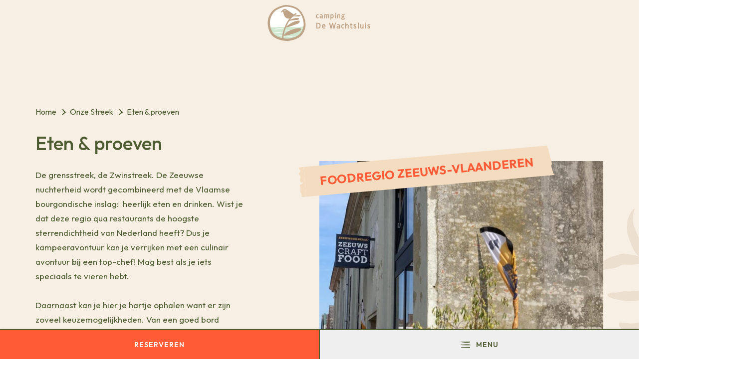

--- FILE ---
content_type: text/html; charset=UTF-8
request_url: https://www.wachtsluis.nl/onze-streek/eten-en-proeven/
body_size: 10505
content:
<!doctype html>
<html lang="nl-NL">
<head>
  <script>(function (w, d, s, l, i) {
      w[l] = w[l] || [];
      w[l].push({
        'gtm.start':
          new Date().getTime(), event: 'gtm.js'
      });
      var f = d.getElementsByTagName(s)[0],
        j = d.createElement(s), dl = l != 'dataLayer' ? '&l=' + l : '';
      j.async = true;
      j.src =
        'https://www.googletagmanager.com/gtm.js?id=' + i + dl;
      f.parentNode.insertBefore(j, f);
    })(window, document, 'script', 'dataLayer', 'GTM-N6MGR2');</script>
  
  <meta charset="utf-8">
  <meta http-equiv="x-ua-compatible" content="ie=edge">
  <meta name="viewport" content="width=device-width, initial-scale=1, shrink-to-fit=no">
  <meta name="format-detection" content="telephone=no">

  <link rel="apple-touch-icon" sizes="180x180" href="https://www.wachtsluis.nl/app/themes/project_theme/dist/images/apple-touch-icon_4299dde7.png">
  <link rel="icon" type="image/png" sizes="64x64" href="https://www.wachtsluis.nl/app/themes/project_theme/dist/images/favicon_f354c840.png">
  <link rel="icon" type="image/svg+xml" sizes="64x64" href="https://www.wachtsluis.nl/app/themes/project_theme/dist/images/favicon_b522ce4c.svg">

  <meta name='robots' content='index, follow, max-image-preview:large, max-snippet:-1, max-video-preview:-1' />
	<style>img:is([sizes="auto" i], [sizes^="auto," i]) { contain-intrinsic-size: 3000px 1500px }</style>
	
	<!-- This site is optimized with the Yoast SEO plugin v26.6 - https://yoast.com/wordpress/plugins/seo/ -->
	<title>Eten &amp; proeven - Camping De Wachtsluis</title>
	<link rel="canonical" href="https://www.wachtsluis.nl/onze-streek/eten-en-proeven/" />
	<meta property="og:locale" content="nl_NL" />
	<meta property="og:type" content="article" />
	<meta property="og:title" content="Eten &amp; proeven - Camping De Wachtsluis" />
	<meta property="og:url" content="https://www.wachtsluis.nl/onze-streek/eten-en-proeven/" />
	<meta property="og:site_name" content="Camping De Wachtsluis" />
	<meta property="article:modified_time" content="2025-04-07T12:12:07+00:00" />
	<meta property="og:image" content="https://www.wachtsluis.nl/app/uploads/2022/05/SCXH5720.jpg" />
	<meta property="og:image:width" content="900" />
	<meta property="og:image:height" content="1600" />
	<meta property="og:image:type" content="image/jpeg" />
	<meta name="twitter:card" content="summary_large_image" />
	<meta name="twitter:label1" content="Geschatte leestijd" />
	<meta name="twitter:data1" content="2 minuten" />
	<script type="application/ld+json" class="yoast-schema-graph">{"@context":"https://schema.org","@graph":[{"@type":"WebPage","@id":"https://www.wachtsluis.nl/onze-streek/eten-en-proeven/","url":"https://www.wachtsluis.nl/onze-streek/eten-en-proeven/","name":"Eten & proeven - Camping De Wachtsluis","isPartOf":{"@id":"https://www.wachtsluis.nl/#website"},"primaryImageOfPage":{"@id":"https://www.wachtsluis.nl/onze-streek/eten-en-proeven/#primaryimage"},"image":{"@id":"https://www.wachtsluis.nl/onze-streek/eten-en-proeven/#primaryimage"},"thumbnailUrl":"https://www.wachtsluis.nl/app/uploads/2022/05/SCXH5720.jpg","datePublished":"2022-03-11T11:09:32+00:00","dateModified":"2025-04-07T12:12:07+00:00","breadcrumb":{"@id":"https://www.wachtsluis.nl/onze-streek/eten-en-proeven/#breadcrumb"},"inLanguage":"nl-NL","potentialAction":[{"@type":"ReadAction","target":["https://www.wachtsluis.nl/onze-streek/eten-en-proeven/"]}]},{"@type":"ImageObject","inLanguage":"nl-NL","@id":"https://www.wachtsluis.nl/onze-streek/eten-en-proeven/#primaryimage","url":"https://www.wachtsluis.nl/app/uploads/2022/05/SCXH5720.jpg","contentUrl":"https://www.wachtsluis.nl/app/uploads/2022/05/SCXH5720.jpg","width":900,"height":1600},{"@type":"BreadcrumbList","@id":"https://www.wachtsluis.nl/onze-streek/eten-en-proeven/#breadcrumb","itemListElement":[{"@type":"ListItem","position":1,"name":"Home","item":"https://www.wachtsluis.nl/"},{"@type":"ListItem","position":2,"name":"Onze Streek","item":"https://www.wachtsluis.nl/onze-streek/"},{"@type":"ListItem","position":3,"name":"Eten &#038; proeven"}]},{"@type":"WebSite","@id":"https://www.wachtsluis.nl/#website","url":"https://www.wachtsluis.nl/","name":"Camping De Wachtsluis","description":"","potentialAction":[{"@type":"SearchAction","target":{"@type":"EntryPoint","urlTemplate":"https://www.wachtsluis.nl/?s={search_term_string}"},"query-input":{"@type":"PropertyValueSpecification","valueRequired":true,"valueName":"search_term_string"}}],"inLanguage":"nl-NL"}]}</script>
	<!-- / Yoast SEO plugin. -->


<link rel='dns-prefetch' href='//www.google.com' />
<link rel='dns-prefetch' href='//fonts.googleapis.com' />
<script type="text/javascript">
/* <![CDATA[ */
window._wpemojiSettings = {"baseUrl":"https:\/\/s.w.org\/images\/core\/emoji\/16.0.1\/72x72\/","ext":".png","svgUrl":"https:\/\/s.w.org\/images\/core\/emoji\/16.0.1\/svg\/","svgExt":".svg","source":{"concatemoji":"https:\/\/www.wachtsluis.nl\/wp\/wp-includes\/js\/wp-emoji-release.min.js?ver=6.8.3"}};
/*! This file is auto-generated */
!function(s,n){var o,i,e;function c(e){try{var t={supportTests:e,timestamp:(new Date).valueOf()};sessionStorage.setItem(o,JSON.stringify(t))}catch(e){}}function p(e,t,n){e.clearRect(0,0,e.canvas.width,e.canvas.height),e.fillText(t,0,0);var t=new Uint32Array(e.getImageData(0,0,e.canvas.width,e.canvas.height).data),a=(e.clearRect(0,0,e.canvas.width,e.canvas.height),e.fillText(n,0,0),new Uint32Array(e.getImageData(0,0,e.canvas.width,e.canvas.height).data));return t.every(function(e,t){return e===a[t]})}function u(e,t){e.clearRect(0,0,e.canvas.width,e.canvas.height),e.fillText(t,0,0);for(var n=e.getImageData(16,16,1,1),a=0;a<n.data.length;a++)if(0!==n.data[a])return!1;return!0}function f(e,t,n,a){switch(t){case"flag":return n(e,"\ud83c\udff3\ufe0f\u200d\u26a7\ufe0f","\ud83c\udff3\ufe0f\u200b\u26a7\ufe0f")?!1:!n(e,"\ud83c\udde8\ud83c\uddf6","\ud83c\udde8\u200b\ud83c\uddf6")&&!n(e,"\ud83c\udff4\udb40\udc67\udb40\udc62\udb40\udc65\udb40\udc6e\udb40\udc67\udb40\udc7f","\ud83c\udff4\u200b\udb40\udc67\u200b\udb40\udc62\u200b\udb40\udc65\u200b\udb40\udc6e\u200b\udb40\udc67\u200b\udb40\udc7f");case"emoji":return!a(e,"\ud83e\udedf")}return!1}function g(e,t,n,a){var r="undefined"!=typeof WorkerGlobalScope&&self instanceof WorkerGlobalScope?new OffscreenCanvas(300,150):s.createElement("canvas"),o=r.getContext("2d",{willReadFrequently:!0}),i=(o.textBaseline="top",o.font="600 32px Arial",{});return e.forEach(function(e){i[e]=t(o,e,n,a)}),i}function t(e){var t=s.createElement("script");t.src=e,t.defer=!0,s.head.appendChild(t)}"undefined"!=typeof Promise&&(o="wpEmojiSettingsSupports",i=["flag","emoji"],n.supports={everything:!0,everythingExceptFlag:!0},e=new Promise(function(e){s.addEventListener("DOMContentLoaded",e,{once:!0})}),new Promise(function(t){var n=function(){try{var e=JSON.parse(sessionStorage.getItem(o));if("object"==typeof e&&"number"==typeof e.timestamp&&(new Date).valueOf()<e.timestamp+604800&&"object"==typeof e.supportTests)return e.supportTests}catch(e){}return null}();if(!n){if("undefined"!=typeof Worker&&"undefined"!=typeof OffscreenCanvas&&"undefined"!=typeof URL&&URL.createObjectURL&&"undefined"!=typeof Blob)try{var e="postMessage("+g.toString()+"("+[JSON.stringify(i),f.toString(),p.toString(),u.toString()].join(",")+"));",a=new Blob([e],{type:"text/javascript"}),r=new Worker(URL.createObjectURL(a),{name:"wpTestEmojiSupports"});return void(r.onmessage=function(e){c(n=e.data),r.terminate(),t(n)})}catch(e){}c(n=g(i,f,p,u))}t(n)}).then(function(e){for(var t in e)n.supports[t]=e[t],n.supports.everything=n.supports.everything&&n.supports[t],"flag"!==t&&(n.supports.everythingExceptFlag=n.supports.everythingExceptFlag&&n.supports[t]);n.supports.everythingExceptFlag=n.supports.everythingExceptFlag&&!n.supports.flag,n.DOMReady=!1,n.readyCallback=function(){n.DOMReady=!0}}).then(function(){return e}).then(function(){var e;n.supports.everything||(n.readyCallback(),(e=n.source||{}).concatemoji?t(e.concatemoji):e.wpemoji&&e.twemoji&&(t(e.twemoji),t(e.wpemoji)))}))}((window,document),window._wpemojiSettings);
/* ]]> */
</script>
<style id='wp-emoji-styles-inline-css' type='text/css'>

	img.wp-smiley, img.emoji {
		display: inline !important;
		border: none !important;
		box-shadow: none !important;
		height: 1em !important;
		width: 1em !important;
		margin: 0 0.07em !important;
		vertical-align: -0.1em !important;
		background: none !important;
		padding: 0 !important;
	}
</style>
<link rel='stylesheet' id='wp-block-library-css' href='https://www.wachtsluis.nl/wp/wp-includes/css/dist/block-library/style.min.css?ver=6.8.3' type='text/css' media='all' />
<style id='global-styles-inline-css' type='text/css'>
:root{--wp--preset--aspect-ratio--square: 1;--wp--preset--aspect-ratio--4-3: 4/3;--wp--preset--aspect-ratio--3-4: 3/4;--wp--preset--aspect-ratio--3-2: 3/2;--wp--preset--aspect-ratio--2-3: 2/3;--wp--preset--aspect-ratio--16-9: 16/9;--wp--preset--aspect-ratio--9-16: 9/16;--wp--preset--color--black: #000000;--wp--preset--color--cyan-bluish-gray: #abb8c3;--wp--preset--color--white: #ffffff;--wp--preset--color--pale-pink: #f78da7;--wp--preset--color--vivid-red: #cf2e2e;--wp--preset--color--luminous-vivid-orange: #ff6900;--wp--preset--color--luminous-vivid-amber: #fcb900;--wp--preset--color--light-green-cyan: #7bdcb5;--wp--preset--color--vivid-green-cyan: #00d084;--wp--preset--color--pale-cyan-blue: #8ed1fc;--wp--preset--color--vivid-cyan-blue: #0693e3;--wp--preset--color--vivid-purple: #9b51e0;--wp--preset--gradient--vivid-cyan-blue-to-vivid-purple: linear-gradient(135deg,rgba(6,147,227,1) 0%,rgb(155,81,224) 100%);--wp--preset--gradient--light-green-cyan-to-vivid-green-cyan: linear-gradient(135deg,rgb(122,220,180) 0%,rgb(0,208,130) 100%);--wp--preset--gradient--luminous-vivid-amber-to-luminous-vivid-orange: linear-gradient(135deg,rgba(252,185,0,1) 0%,rgba(255,105,0,1) 100%);--wp--preset--gradient--luminous-vivid-orange-to-vivid-red: linear-gradient(135deg,rgba(255,105,0,1) 0%,rgb(207,46,46) 100%);--wp--preset--gradient--very-light-gray-to-cyan-bluish-gray: linear-gradient(135deg,rgb(238,238,238) 0%,rgb(169,184,195) 100%);--wp--preset--gradient--cool-to-warm-spectrum: linear-gradient(135deg,rgb(74,234,220) 0%,rgb(151,120,209) 20%,rgb(207,42,186) 40%,rgb(238,44,130) 60%,rgb(251,105,98) 80%,rgb(254,248,76) 100%);--wp--preset--gradient--blush-light-purple: linear-gradient(135deg,rgb(255,206,236) 0%,rgb(152,150,240) 100%);--wp--preset--gradient--blush-bordeaux: linear-gradient(135deg,rgb(254,205,165) 0%,rgb(254,45,45) 50%,rgb(107,0,62) 100%);--wp--preset--gradient--luminous-dusk: linear-gradient(135deg,rgb(255,203,112) 0%,rgb(199,81,192) 50%,rgb(65,88,208) 100%);--wp--preset--gradient--pale-ocean: linear-gradient(135deg,rgb(255,245,203) 0%,rgb(182,227,212) 50%,rgb(51,167,181) 100%);--wp--preset--gradient--electric-grass: linear-gradient(135deg,rgb(202,248,128) 0%,rgb(113,206,126) 100%);--wp--preset--gradient--midnight: linear-gradient(135deg,rgb(2,3,129) 0%,rgb(40,116,252) 100%);--wp--preset--font-size--small: 13px;--wp--preset--font-size--medium: 20px;--wp--preset--font-size--large: 36px;--wp--preset--font-size--x-large: 42px;--wp--preset--spacing--20: 0.44rem;--wp--preset--spacing--30: 0.67rem;--wp--preset--spacing--40: 1rem;--wp--preset--spacing--50: 1.5rem;--wp--preset--spacing--60: 2.25rem;--wp--preset--spacing--70: 3.38rem;--wp--preset--spacing--80: 5.06rem;--wp--preset--shadow--natural: 6px 6px 9px rgba(0, 0, 0, 0.2);--wp--preset--shadow--deep: 12px 12px 50px rgba(0, 0, 0, 0.4);--wp--preset--shadow--sharp: 6px 6px 0px rgba(0, 0, 0, 0.2);--wp--preset--shadow--outlined: 6px 6px 0px -3px rgba(255, 255, 255, 1), 6px 6px rgba(0, 0, 0, 1);--wp--preset--shadow--crisp: 6px 6px 0px rgba(0, 0, 0, 1);}:where(body) { margin: 0; }.wp-site-blocks > .alignleft { float: left; margin-right: 2em; }.wp-site-blocks > .alignright { float: right; margin-left: 2em; }.wp-site-blocks > .aligncenter { justify-content: center; margin-left: auto; margin-right: auto; }:where(.is-layout-flex){gap: 0.5em;}:where(.is-layout-grid){gap: 0.5em;}.is-layout-flow > .alignleft{float: left;margin-inline-start: 0;margin-inline-end: 2em;}.is-layout-flow > .alignright{float: right;margin-inline-start: 2em;margin-inline-end: 0;}.is-layout-flow > .aligncenter{margin-left: auto !important;margin-right: auto !important;}.is-layout-constrained > .alignleft{float: left;margin-inline-start: 0;margin-inline-end: 2em;}.is-layout-constrained > .alignright{float: right;margin-inline-start: 2em;margin-inline-end: 0;}.is-layout-constrained > .aligncenter{margin-left: auto !important;margin-right: auto !important;}.is-layout-constrained > :where(:not(.alignleft):not(.alignright):not(.alignfull)){margin-left: auto !important;margin-right: auto !important;}body .is-layout-flex{display: flex;}.is-layout-flex{flex-wrap: wrap;align-items: center;}.is-layout-flex > :is(*, div){margin: 0;}body .is-layout-grid{display: grid;}.is-layout-grid > :is(*, div){margin: 0;}body{padding-top: 0px;padding-right: 0px;padding-bottom: 0px;padding-left: 0px;}a:where(:not(.wp-element-button)){text-decoration: underline;}:root :where(.wp-element-button, .wp-block-button__link){background-color: #32373c;border-width: 0;color: #fff;font-family: inherit;font-size: inherit;line-height: inherit;padding: calc(0.667em + 2px) calc(1.333em + 2px);text-decoration: none;}.has-black-color{color: var(--wp--preset--color--black) !important;}.has-cyan-bluish-gray-color{color: var(--wp--preset--color--cyan-bluish-gray) !important;}.has-white-color{color: var(--wp--preset--color--white) !important;}.has-pale-pink-color{color: var(--wp--preset--color--pale-pink) !important;}.has-vivid-red-color{color: var(--wp--preset--color--vivid-red) !important;}.has-luminous-vivid-orange-color{color: var(--wp--preset--color--luminous-vivid-orange) !important;}.has-luminous-vivid-amber-color{color: var(--wp--preset--color--luminous-vivid-amber) !important;}.has-light-green-cyan-color{color: var(--wp--preset--color--light-green-cyan) !important;}.has-vivid-green-cyan-color{color: var(--wp--preset--color--vivid-green-cyan) !important;}.has-pale-cyan-blue-color{color: var(--wp--preset--color--pale-cyan-blue) !important;}.has-vivid-cyan-blue-color{color: var(--wp--preset--color--vivid-cyan-blue) !important;}.has-vivid-purple-color{color: var(--wp--preset--color--vivid-purple) !important;}.has-black-background-color{background-color: var(--wp--preset--color--black) !important;}.has-cyan-bluish-gray-background-color{background-color: var(--wp--preset--color--cyan-bluish-gray) !important;}.has-white-background-color{background-color: var(--wp--preset--color--white) !important;}.has-pale-pink-background-color{background-color: var(--wp--preset--color--pale-pink) !important;}.has-vivid-red-background-color{background-color: var(--wp--preset--color--vivid-red) !important;}.has-luminous-vivid-orange-background-color{background-color: var(--wp--preset--color--luminous-vivid-orange) !important;}.has-luminous-vivid-amber-background-color{background-color: var(--wp--preset--color--luminous-vivid-amber) !important;}.has-light-green-cyan-background-color{background-color: var(--wp--preset--color--light-green-cyan) !important;}.has-vivid-green-cyan-background-color{background-color: var(--wp--preset--color--vivid-green-cyan) !important;}.has-pale-cyan-blue-background-color{background-color: var(--wp--preset--color--pale-cyan-blue) !important;}.has-vivid-cyan-blue-background-color{background-color: var(--wp--preset--color--vivid-cyan-blue) !important;}.has-vivid-purple-background-color{background-color: var(--wp--preset--color--vivid-purple) !important;}.has-black-border-color{border-color: var(--wp--preset--color--black) !important;}.has-cyan-bluish-gray-border-color{border-color: var(--wp--preset--color--cyan-bluish-gray) !important;}.has-white-border-color{border-color: var(--wp--preset--color--white) !important;}.has-pale-pink-border-color{border-color: var(--wp--preset--color--pale-pink) !important;}.has-vivid-red-border-color{border-color: var(--wp--preset--color--vivid-red) !important;}.has-luminous-vivid-orange-border-color{border-color: var(--wp--preset--color--luminous-vivid-orange) !important;}.has-luminous-vivid-amber-border-color{border-color: var(--wp--preset--color--luminous-vivid-amber) !important;}.has-light-green-cyan-border-color{border-color: var(--wp--preset--color--light-green-cyan) !important;}.has-vivid-green-cyan-border-color{border-color: var(--wp--preset--color--vivid-green-cyan) !important;}.has-pale-cyan-blue-border-color{border-color: var(--wp--preset--color--pale-cyan-blue) !important;}.has-vivid-cyan-blue-border-color{border-color: var(--wp--preset--color--vivid-cyan-blue) !important;}.has-vivid-purple-border-color{border-color: var(--wp--preset--color--vivid-purple) !important;}.has-vivid-cyan-blue-to-vivid-purple-gradient-background{background: var(--wp--preset--gradient--vivid-cyan-blue-to-vivid-purple) !important;}.has-light-green-cyan-to-vivid-green-cyan-gradient-background{background: var(--wp--preset--gradient--light-green-cyan-to-vivid-green-cyan) !important;}.has-luminous-vivid-amber-to-luminous-vivid-orange-gradient-background{background: var(--wp--preset--gradient--luminous-vivid-amber-to-luminous-vivid-orange) !important;}.has-luminous-vivid-orange-to-vivid-red-gradient-background{background: var(--wp--preset--gradient--luminous-vivid-orange-to-vivid-red) !important;}.has-very-light-gray-to-cyan-bluish-gray-gradient-background{background: var(--wp--preset--gradient--very-light-gray-to-cyan-bluish-gray) !important;}.has-cool-to-warm-spectrum-gradient-background{background: var(--wp--preset--gradient--cool-to-warm-spectrum) !important;}.has-blush-light-purple-gradient-background{background: var(--wp--preset--gradient--blush-light-purple) !important;}.has-blush-bordeaux-gradient-background{background: var(--wp--preset--gradient--blush-bordeaux) !important;}.has-luminous-dusk-gradient-background{background: var(--wp--preset--gradient--luminous-dusk) !important;}.has-pale-ocean-gradient-background{background: var(--wp--preset--gradient--pale-ocean) !important;}.has-electric-grass-gradient-background{background: var(--wp--preset--gradient--electric-grass) !important;}.has-midnight-gradient-background{background: var(--wp--preset--gradient--midnight) !important;}.has-small-font-size{font-size: var(--wp--preset--font-size--small) !important;}.has-medium-font-size{font-size: var(--wp--preset--font-size--medium) !important;}.has-large-font-size{font-size: var(--wp--preset--font-size--large) !important;}.has-x-large-font-size{font-size: var(--wp--preset--font-size--x-large) !important;}
:where(.wp-block-post-template.is-layout-flex){gap: 1.25em;}:where(.wp-block-post-template.is-layout-grid){gap: 1.25em;}
:where(.wp-block-columns.is-layout-flex){gap: 2em;}:where(.wp-block-columns.is-layout-grid){gap: 2em;}
:root :where(.wp-block-pullquote){font-size: 1.5em;line-height: 1.6;}
</style>
<link rel='stylesheet' id='wp-smart-crop-renderer-css' href='https://www.wachtsluis.nl/app/plugins/wp-smartcrop/css/image-renderer.css?ver=2.0.10' type='text/css' media='all' />
<link rel='stylesheet' id='local-fonts-css' href='https://www.wachtsluis.nl/app/themes/project_theme/dist/styles/local-fonts_49a056be93436bd9db0e.css' type='text/css' media='all' />
<link rel='stylesheet' id='google-fonts-css' href='https://fonts.googleapis.com/css2?family=Outfit:wght@300;400;500;600;700&#038;family=Sedgwick+Ave&#038;display=swap' type='text/css' media='all' />
<link rel='stylesheet' id='sage/main.css-css' href='https://www.wachtsluis.nl/app/themes/project_theme/dist/styles/main_49a056be93436bd9db0e.css' type='text/css' media='all' />
<script type="text/javascript" src="https://www.wachtsluis.nl/wp/wp-includes/js/jquery/jquery.min.js?ver=3.7.1" id="jquery-core-js"></script>
<script type="text/javascript" src="https://www.wachtsluis.nl/wp/wp-includes/js/jquery/jquery-migrate.min.js?ver=3.4.1" id="jquery-migrate-js"></script>
<link rel="https://api.w.org/" href="https://www.wachtsluis.nl/wp-json/" /><link rel="alternate" title="JSON" type="application/json" href="https://www.wachtsluis.nl/wp-json/wp/v2/pages/333" /><link rel="EditURI" type="application/rsd+xml" title="RSD" href="https://www.wachtsluis.nl/wp/xmlrpc.php?rsd" />
<meta name="generator" content="WordPress 6.8.3" />
<link rel='shortlink' href='https://www.wachtsluis.nl/?p=333' />
<link rel="alternate" title="oEmbed (JSON)" type="application/json+oembed" href="https://www.wachtsluis.nl/wp-json/oembed/1.0/embed?url=https%3A%2F%2Fwww.wachtsluis.nl%2Fonze-streek%2Feten-en-proeven%2F" />
<link rel="alternate" title="oEmbed (XML)" type="text/xml+oembed" href="https://www.wachtsluis.nl/wp-json/oembed/1.0/embed?url=https%3A%2F%2Fwww.wachtsluis.nl%2Fonze-streek%2Feten-en-proeven%2F&#038;format=xml" />
<style type="text/css">.recentcomments a{display:inline !important;padding:0 !important;margin:0 !important;}</style><link rel="icon" href="https://www.wachtsluis.nl/app/uploads/2022/03/cropped-favicon-150x150.png" sizes="32x32" />
<link rel="icon" href="https://www.wachtsluis.nl/app/uploads/2022/03/cropped-favicon-300x300.png" sizes="192x192" />
<link rel="apple-touch-icon" href="https://www.wachtsluis.nl/app/uploads/2022/03/cropped-favicon-300x300.png" />
<meta name="msapplication-TileImage" content="https://www.wachtsluis.nl/app/uploads/2022/03/cropped-favicon-300x300.png" />

</head>
<body class="wp-singular page-template-default page page-id-333 page-child parent-pageid-309 wp-theme-project_themeresources eten-en-proeven sidebar-primary app-data index-data singular-data page-data page-333-data page-eten-en-proeven-data">
<!-- Google Tag Manager (noscript) -->
  <noscript>
    <iframe src="https://www.googletagmanager.com/ns.html?id=GTM-N6MGR2"
            height="0" width="0" style="display:none;visibility:hidden"></iframe>
  </noscript>
  <!-- End Google Tag Manager (noscript) -->
<nav class="skip-to" aria-label="Direct-naar link">
  <a class="skip-to__link btn" href="#main">Ga direct naar inhoud</a>
</nav>

<header id="header" class="header" aria-label="Navigatieheader">

  <div class="header__main">

    <div class="header__nav-primary">
      <nav class="nav-primary" aria-label="Hoofdnavigatie"><ul id="menu-primary-navigation" class="nav"><li id="menu-item-364" class="menu-item menu-item-type-post_type menu-item-object-page menu-item-has-children menu-item-364"><a href="https://www.wachtsluis.nl/wachtsluis/">Wachtsluis</a>
<ul class="sub-menu">
	<li id="menu-item-1537" class="menu-item menu-item-type-post_type menu-item-object-page menu-item-1537"><a href="https://www.wachtsluis.nl/wachtsluis/over-ons/">Over ons</a></li>
	<li id="menu-item-367" class="menu-item menu-item-type-post_type menu-item-object-page menu-item-367"><a href="https://www.wachtsluis.nl/wachtsluis/theehuis/">Theehuis</a></li>
	<li id="menu-item-368" class="menu-item menu-item-type-post_type menu-item-object-page menu-item-368"><a href="https://www.wachtsluis.nl/wachtsluis/akkerbouw/">Akkerbouw</a></li>
</ul>
</li>
<li id="menu-item-369" class="menu-item menu-item-type-post_type menu-item-object-page menu-item-has-children menu-item-369"><a href="https://www.wachtsluis.nl/kamperen/">Kamperen</a>
<ul class="sub-menu">
	<li id="menu-item-370" class="menu-item menu-item-type-post_type menu-item-object-page menu-item-370"><a href="https://www.wachtsluis.nl/kamperen/sanitair/">Sanitair</a></li>
	<li id="menu-item-372" class="menu-item menu-item-type-post_type menu-item-object-page menu-item-372"><a href="https://www.wachtsluis.nl/kamperen/voorzieningen/">Voorzieningen</a></li>
	<li id="menu-item-371" class="menu-item menu-item-type-post_type menu-item-object-page menu-item-371"><a href="https://www.wachtsluis.nl/kamperen/spelen/">Spelen</a></li>
	<li id="menu-item-374" class="menu-item menu-item-type-post_type menu-item-object-page menu-item-374"><a href="https://www.wachtsluis.nl/kamperen/plattegrond/">Plattegrond</a></li>
	<li id="menu-item-373" class="menu-item menu-item-type-post_type menu-item-object-page menu-item-373"><a href="https://www.wachtsluis.nl/tarieven/">Tarieven</a></li>
</ul>
</li>
<li id="menu-item-375" class="menu-item menu-item-type-post_type menu-item-object-page current-page-ancestor current-menu-ancestor current-menu-parent current-page-parent current_page_parent current_page_ancestor menu-item-has-children menu-item-375"><a href="https://www.wachtsluis.nl/onze-streek/">Onze Streek</a>
<ul class="sub-menu">
	<li id="menu-item-376" class="menu-item menu-item-type-post_type menu-item-object-page menu-item-376"><a href="https://www.wachtsluis.nl/onze-streek/erop-uit/">Erop uit</a></li>
	<li id="menu-item-377" class="menu-item menu-item-type-post_type menu-item-object-page menu-item-377"><a href="https://www.wachtsluis.nl/onze-streek/kinderen/">Kinderen</a></li>
	<li id="menu-item-378" class="menu-item menu-item-type-post_type menu-item-object-page current-menu-item page_item page-item-333 current_page_item menu-item-378"><a href="https://www.wachtsluis.nl/onze-streek/eten-en-proeven/" aria-current="page">Eten &#038; proeven</a></li>
	<li id="menu-item-379" class="menu-item menu-item-type-post_type menu-item-object-page menu-item-379"><a href="https://www.wachtsluis.nl/onze-streek/evenementen/">Evenementen</a></li>
</ul>
</li>
</ul></nav>
    </div>

    <div class="header__logo">
      <a class="brand" href="https://www.wachtsluis.nl/">
  <img src="https://www.wachtsluis.nl/app/themes/project_theme/dist/images/logo_588c9582.svg" alt="Camping De Wachtsluis"/>
</a>    </div>

    <div class="header__tools">

      <div class="header__nav-language">
        <nav class="nav-language" aria-label="Taal navigatie">
      <div class="menu-language-navigation-container"><ul id="menu-language-navigation" class="nav"><li id="menu-item-380" class="menu-item menu-item-type-post_type menu-item-object-page menu-item-380"><a href="https://www.wachtsluis.nl/contact/">Contact</a></li>
<li id="menu-item-346" class="menu-item menu-item-type-post_type menu-item-object-page menu-item-346"><a href="https://www.wachtsluis.nl/en/">EN</a></li>
<li id="menu-item-345" class="menu-item menu-item-type-post_type menu-item-object-page menu-item-345"><a href="https://www.wachtsluis.nl/de/">DE</a></li>
<li id="menu-item-347" class="menu-item menu-item-type-post_type menu-item-object-page menu-item-347"><a href="https://www.wachtsluis.nl/fr/">FR</a></li>
</ul></div>  </nav>
      </div>

      <a href="https://www.wachtsluis.nl/reserveren/"
         class="header__btn btn">Reserveren</a>

      

    </div>

  </div>
  <div class="header__foldout"></div>

</header>





      <header class="page-header  page-header--hasimage   page-header--hastape " aria-label="Paginaheader">
  <div class="layout-container">

    <div class="page-header__title-wrapper">
              <div class="breadcrumbs" typeof="BreadcrumbList" vocab="https://schema.org/">
          <div class="layout-container">
            <span property="itemListElement" typeof="ListItem"><a property="item" typeof="WebPage" title="Go to Camping De Wachtsluis." href="https://www.wachtsluis.nl" class="home"><span property="name">Home</span></a><meta property="position" content="1"></span><span property="itemListElement" typeof="ListItem"><a property="item" typeof="WebPage" title="Go to Onze Streek." href="https://www.wachtsluis.nl/onze-streek/" class="post post-page"><span property="name">Onze Streek</span></a><meta property="position" content="2"></span><span class="post post-page current-item">Eten &#038; proeven</span>
          </div>
        </div>
                  <h1 class="page-header__title" data-aos="fade-in-up" data-aos-delay=500" data-aos-duration="1000">Eten &#038; proeven</h1>
              <div class="page-header__subtitle">
          <p>De grensstreek, de Zwinstreek. De Zeeuwse nuchterheid wordt gecombineerd met de Vlaamse bourgondische inslag:  heerlijk eten en drinken. Wist je dat deze regio qua restaurants de hoogste sterrendichtheid van Nederland heeft? Dus je kampeeravontuur kan je verrijken met een culinair avontuur bij een top-chef! Mag best als je iets speciaals te vieren hebt.</p>
<p>&nbsp;</p>
<p>Daarnaast kan je hier je hartje ophalen want er zijn zoveel keuzemogelijkheden. Van een goed bord <em>mosselen</em> tot <em>lokale tapas</em> tot een onwijs <em>zeebanket</em> voor 2 tot <em>biefstuk van de lokale koe</em> tot <em>oesters</em> tot <em>paling</em> tot een <em>seizoensmenu</em> uit de moestuin.  Met goede Zeeuwse èrpels!</p>
<p>Wij geven je graag toffe eet-tips als je hier kampeert.</p>
        </div>
                </div>

          <figure class="page-header__image" >
        <div class="page-header__image-aos" data-aos="fade-in-up" data-aos-delay=500" data-aos-duration="1500"><img width="767" height="667" src="https://www.wachtsluis.nl/app/uploads/2022/05/SCXH5720-767x667.jpg" class="attachment-page-header size-page-header" alt="" decoding="async" loading="lazy" /></div>
                <h3 class="tape tape--tiltleft">Foodregio Zeeuws-Vlaanderen</h3>
              </figure>
    
  </div>
</header>


  
<main id="main" class="main">
  <section class="content-main">
               <div class="page-content">
             <div
  class="page-content__text page-content__text--image   page-content__text--col1 ">
  <div class="layout-container">
    <div class="text__inner">
              <figure class="text__image rellax" data-rellax-speed="1">
          <img width="768" height="1024" src="https://www.wachtsluis.nl/app/uploads/2022/05/IMG_5113_00-768x1024.jpeg" class="attachment-large size-large" alt="" decoding="async" fetchpriority="high" srcset="https://www.wachtsluis.nl/app/uploads/2022/05/IMG_5113_00-768x1024.jpeg 768w, https://www.wachtsluis.nl/app/uploads/2022/05/IMG_5113_00-225x300.jpeg 225w, https://www.wachtsluis.nl/app/uploads/2022/05/IMG_5113_00-1152x1536.jpeg 1152w, https://www.wachtsluis.nl/app/uploads/2022/05/IMG_5113_00-1120x1493.jpeg 1120w, https://www.wachtsluis.nl/app/uploads/2022/05/IMG_5113_00.jpeg 1200w" sizes="(max-width: 768px) 100vw, 768px" />        </figure>
            <div class="text__content">
                          <div class="text__text">
            <p>West-Zeeuws-Vlaanderen is een heerlijke regio om op vakantie te gaan. De zilte zeelucht, de ruime stranden, de vele zonuren en de ruimte, het platteland. West-Zeeuws-Vlaanderen verbouwt veel plantaardig voedsel.  Restaurants hebben weer oog voor lokale producten. Dat is een mooie ontwikkeling. Omdat landbouw bijdraagt aan een aantrekkelijk landschap om te verblijven, te wonen en te werken. En omdat de Zeeuwse landbouw goed voedsel voortbrengt. Proef en geniet in onze mooie foodregio!</p>
          </div>
                      </div>
    </div>
  </div>
</div>
      </div>
            </section>
</main>

<footer id="footer" class="footer">

  <div class="footer-main">
    <div class="footer-cta">
  <div class="layout-container">

    <div class="footer-cta__inner">
      <div class="footer-cta__grid">
                <p class="footer-cta__subtitle">Meer vakantiegevoel?</p>
                        <p class="footer-cta__title">Volg ons op Instagram!</p>
                        <a href="https://www.instagram.com/wachtsluis/" class="footer-cta__btn btn btn--ghost" target="_blank">@wachtsluis</a>
              </div>
    </div>

  </div>

  <div class="footer-cta__highlights">
    <div class="layout-container">
      <div class="footer-cta__inner">
                              <figure class="footer-cta__highlight">
              <img width="767" height="767" src="https://www.wachtsluis.nl/app/uploads/2022/04/XLMD6659-767x767.jpg" class="attachment-square size-square" alt="" decoding="async" loading="lazy" srcset="https://www.wachtsluis.nl/app/uploads/2022/04/XLMD6659-767x767.jpg 767w, https://www.wachtsluis.nl/app/uploads/2022/04/XLMD6659-150x150.jpg 150w, https://www.wachtsluis.nl/app/uploads/2022/04/XLMD6659-350x350.jpg 350w" sizes="auto, (max-width: 767px) 100vw, 767px" />
            </figure>
                      <figure class="footer-cta__highlight">
              <img width="767" height="767" src="https://www.wachtsluis.nl/app/uploads/2022/04/FOTO-6-kano-zwin-zee-767x767.jpg" class="attachment-square size-square" alt="" decoding="async" loading="lazy" srcset="https://www.wachtsluis.nl/app/uploads/2022/04/FOTO-6-kano-zwin-zee-767x767.jpg 767w, https://www.wachtsluis.nl/app/uploads/2022/04/FOTO-6-kano-zwin-zee-150x150.jpg 150w, https://www.wachtsluis.nl/app/uploads/2022/04/FOTO-6-kano-zwin-zee-350x350.jpg 350w" sizes="auto, (max-width: 767px) 100vw, 767px" />
            </figure>
                      <figure class="footer-cta__highlight">
              <img width="767" height="767" src="https://www.wachtsluis.nl/app/uploads/2022/04/IMG_6550-1-767x767.jpg" class="attachment-square size-square" alt="" decoding="async" loading="lazy" srcset="https://www.wachtsluis.nl/app/uploads/2022/04/IMG_6550-1-767x767.jpg 767w, https://www.wachtsluis.nl/app/uploads/2022/04/IMG_6550-1-300x300.jpg 300w, https://www.wachtsluis.nl/app/uploads/2022/04/IMG_6550-1-1024x1024.jpg 1024w, https://www.wachtsluis.nl/app/uploads/2022/04/IMG_6550-1-150x150.jpg 150w, https://www.wachtsluis.nl/app/uploads/2022/04/IMG_6550-1-768x768.jpg 768w, https://www.wachtsluis.nl/app/uploads/2022/04/IMG_6550-1-1536x1536.jpg 1536w, https://www.wachtsluis.nl/app/uploads/2022/04/IMG_6550-1-1120x1120.jpg 1120w, https://www.wachtsluis.nl/app/uploads/2022/04/IMG_6550-1-350x350.jpg 350w, https://www.wachtsluis.nl/app/uploads/2022/04/IMG_6550-1.jpg 1600w" sizes="auto, (max-width: 767px) 100vw, 767px" />
            </figure>
                      <figure class="footer-cta__highlight">
              <img width="767" height="767" src="https://www.wachtsluis.nl/app/uploads/2022/04/DSC03549-767x767.jpg" class="attachment-square size-square" alt="" decoding="async" loading="lazy" srcset="https://www.wachtsluis.nl/app/uploads/2022/04/DSC03549-767x767.jpg 767w, https://www.wachtsluis.nl/app/uploads/2022/04/DSC03549-150x150.jpg 150w, https://www.wachtsluis.nl/app/uploads/2022/04/DSC03549-350x350.jpg 350w" sizes="auto, (max-width: 767px) 100vw, 767px" />
            </figure>
                        </div>
    </div>
  </div>

</div>
    <div class="footer-inner">
  <div class="layout-container">

    <div class="footer-inner__grid">

      <div class="footer-inner__col footer-inner__col--nav">
        <nav class="nav-footer nav-footer--a" aria-label="Footer navigatie">
      <div class="menu-footer-navigation-a-container"><ul id="menu-footer-navigation-a" class="nav"><li id="menu-item-359" class="menu-item menu-item-type-post_type menu-item-object-page menu-item-has-children menu-item-359"><a href="https://www.wachtsluis.nl/wachtsluis/">Wachtsluis</a>
<ul class="sub-menu">
	<li id="menu-item-1550" class="menu-item menu-item-type-post_type menu-item-object-page menu-item-1550"><a href="https://www.wachtsluis.nl/wachtsluis/over-ons/">Over ons</a></li>
	<li id="menu-item-362" class="menu-item menu-item-type-post_type menu-item-object-page menu-item-362"><a href="https://www.wachtsluis.nl/wachtsluis/theehuis/">Theehuis</a></li>
	<li id="menu-item-363" class="menu-item menu-item-type-post_type menu-item-object-page menu-item-363"><a href="https://www.wachtsluis.nl/wachtsluis/akkerbouw/">Akkerbouw</a></li>
	<li id="menu-item-144" class="menu-item menu-item-type-post_type menu-item-object-page menu-item-144"><a href="https://www.wachtsluis.nl/contact/">Contact</a></li>
</ul>
</li>
</ul></div>  </nav>
      </div>

      <div class="footer-inner__col footer-inner__col--nav">
        <nav class="nav-footer nav-footer--b" aria-label="Footer navigatie">
      <div class="menu-footer-navigation-b-container"><ul id="menu-footer-navigation-b" class="nav"><li id="menu-item-353" class="menu-item menu-item-type-post_type menu-item-object-page menu-item-has-children menu-item-353"><a href="https://www.wachtsluis.nl/kamperen/">Kamperen</a>
<ul class="sub-menu">
	<li id="menu-item-354" class="menu-item menu-item-type-post_type menu-item-object-page menu-item-354"><a href="https://www.wachtsluis.nl/kamperen/sanitair/">Sanitair</a></li>
	<li id="menu-item-355" class="menu-item menu-item-type-post_type menu-item-object-page menu-item-355"><a href="https://www.wachtsluis.nl/kamperen/spelen/">Spelen</a></li>
	<li id="menu-item-356" class="menu-item menu-item-type-post_type menu-item-object-page menu-item-356"><a href="https://www.wachtsluis.nl/kamperen/voorzieningen/">Voorzieningen</a></li>
	<li id="menu-item-357" class="menu-item menu-item-type-post_type menu-item-object-page menu-item-357"><a href="https://www.wachtsluis.nl/tarieven/">Tarieven</a></li>
	<li id="menu-item-358" class="menu-item menu-item-type-post_type menu-item-object-page menu-item-358"><a href="https://www.wachtsluis.nl/kamperen/plattegrond/">Plattegrond</a></li>
</ul>
</li>
</ul></div>  </nav>
      </div>

      <div class="footer-inner__col footer-inner__col--nav">
        <nav class="nav-footer nav-footer--c" aria-label="Footer navigatie">
      <div class="menu-footer-navigation-c-container"><ul id="menu-footer-navigation-c" class="nav"><li id="menu-item-348" class="menu-item menu-item-type-post_type menu-item-object-page current-page-ancestor current-menu-ancestor current-menu-parent current-page-parent current_page_parent current_page_ancestor menu-item-has-children menu-item-348"><a href="https://www.wachtsluis.nl/onze-streek/">Onze Streek</a>
<ul class="sub-menu">
	<li id="menu-item-349" class="menu-item menu-item-type-post_type menu-item-object-page menu-item-349"><a href="https://www.wachtsluis.nl/onze-streek/erop-uit/">Erop uit</a></li>
	<li id="menu-item-350" class="menu-item menu-item-type-post_type menu-item-object-page menu-item-350"><a href="https://www.wachtsluis.nl/onze-streek/kinderen/">Kinderen</a></li>
	<li id="menu-item-351" class="menu-item menu-item-type-post_type menu-item-object-page current-menu-item page_item page-item-333 current_page_item menu-item-351"><a href="https://www.wachtsluis.nl/onze-streek/eten-en-proeven/" aria-current="page">Eten &#038; proeven</a></li>
	<li id="menu-item-352" class="menu-item menu-item-type-post_type menu-item-object-page menu-item-352"><a href="https://www.wachtsluis.nl/onze-streek/evenementen/">Evenementen</a></li>
</ul>
</li>
</ul></div>  </nav>
      </div>

      <div class="footer-inner__col footer-inner__col--company">
        <div class="widget-company">
    <p class="widget-company__row widget-company__title">Ons adres</p>
          <p class="widget-company__row widget-company__row--address">Wachtsluis 1</p>
              <p class="widget-company__row widget-company__row--zipcity">
                  <span class="widget-company__zipcode">4525 ND</span>
                          <span class="widget-company__city">Retranchement</span>
              </p>
              <a href="https://www.google.com/maps/dir/?api=1&destination=Wachtsluis 1, Retranchement, Nederland"
         target="_blank" class="widget-company__link">Toon route</a>
      </div>
      </div>

    </div>

  </div>
</div>
    <div class="footer-legal">
  <div class="layout-container">

    <div class="footer-legal__grid">
      <div class="footer-legal__col footer-legal__col--links">

        <nav class="nav-legal" aria-label="Juridische navigatie">
      <div class="menu-legal-navigation-container"><ul id="menu-legal-navigation" class="nav"><li id="menu-item-493" class="menu-item menu-item-type-post_type menu-item-object-page menu-item-493"><a href="https://www.wachtsluis.nl/algemene-voorwaarden/">Algemene voorwaarden</a></li>
<li id="menu-item-147" class="menu-item menu-item-type-post_type menu-item-object-page menu-item-147"><a href="https://www.wachtsluis.nl/privacy-en-cookieverklaring/">Privacy &#038; cookies</a></li>
<li id="menu-item-146" class="menu-item menu-item-type-post_type menu-item-object-page menu-item-146"><a href="https://www.wachtsluis.nl/disclaimer/">Disclaimer</a></li>
</ul></div>  </nav>
        <ul class="social-items">
                            <li class="social-item">
          <a href="https://www.facebook.com/wachtsluis/"
             aria-label="Naar facebook"
             class="social-item__icon social-item__icon--facebook icon-facebook"
             target="_blank"></a></li>
                                  <li class="social-item">
          <a href="https://www.instagram.com/wachtsluis"
             aria-label="Naar instagram"
             class="social-item__icon social-item__icon--instagram icon-instagram"
             target="_blank"></a></li>
                      </ul>
      </div>

      <div class="footer-legal__col footer-legal__col--creditbar">
        <ul>
  <li>
    <p>
      Website door <a href="https://www.nedbase.nl/" target="_blank">Nedbase</a>
    </p>
  </li>
</ul>      </div>
    </div>

  </div>
</div>
  </div>

  <div class="footer-mobile">
  <div class="layout-container">

    <div class="footer-mobile__grid">
      <div class="footer-mobile__col">
        <a href="https://www.wachtsluis.nl/reserveren/" class="footer__btn btn">Reserveren</a>
      </div>
      <div class="footer-mobile__col">
        <button class="menu-toggle js-nav-primary-toggle header__menu-toggle">
  <div class="menu-toggle__label">Menu</div>
</button>
      </div>
    </div>

  </div>
</div>

</footer>
<div class="overlay-nav">
  <span class="overlay-nav__close overlay-close"></span>

  <div class="layout-container">
    <div class="overlay-nav__inner">
      <div class="navigation-mobile">
  <nav class="nav-mobile" aria-label="Mobiele navigatie">
          <div class="menu-mobile-navigation-container"><ul id="menu-mobile-navigation" class="nav"><li id="menu-item-459" class="menu-item menu-item-type-post_type menu-item-object-page menu-item-has-children menu-item-459"><a href="https://www.wachtsluis.nl/wachtsluis/">Wachtsluis</a>
<ul class="sub-menu">
	<li id="menu-item-1538" class="menu-item menu-item-type-post_type menu-item-object-page menu-item-1538"><a href="https://www.wachtsluis.nl/wachtsluis/over-ons/">Over ons</a></li>
	<li id="menu-item-462" class="menu-item menu-item-type-post_type menu-item-object-page menu-item-462"><a href="https://www.wachtsluis.nl/wachtsluis/theehuis/">Theehuis</a></li>
	<li id="menu-item-463" class="menu-item menu-item-type-post_type menu-item-object-page menu-item-463"><a href="https://www.wachtsluis.nl/wachtsluis/akkerbouw/">Akkerbouw</a></li>
</ul>
</li>
<li id="menu-item-464" class="menu-item menu-item-type-post_type menu-item-object-page menu-item-has-children menu-item-464"><a href="https://www.wachtsluis.nl/kamperen/">Kamperen</a>
<ul class="sub-menu">
	<li id="menu-item-465" class="menu-item menu-item-type-post_type menu-item-object-page menu-item-465"><a href="https://www.wachtsluis.nl/kamperen/sanitair/">Sanitair</a></li>
	<li id="menu-item-466" class="menu-item menu-item-type-post_type menu-item-object-page menu-item-466"><a href="https://www.wachtsluis.nl/kamperen/spelen/">Spelen</a></li>
	<li id="menu-item-467" class="menu-item menu-item-type-post_type menu-item-object-page menu-item-467"><a href="https://www.wachtsluis.nl/kamperen/voorzieningen/">Voorzieningen</a></li>
	<li id="menu-item-468" class="menu-item menu-item-type-post_type menu-item-object-page menu-item-468"><a href="https://www.wachtsluis.nl/tarieven/">Tarieven</a></li>
	<li id="menu-item-469" class="menu-item menu-item-type-post_type menu-item-object-page menu-item-469"><a href="https://www.wachtsluis.nl/kamperen/plattegrond/">Plattegrond</a></li>
</ul>
</li>
<li id="menu-item-470" class="menu-item menu-item-type-post_type menu-item-object-page current-page-ancestor current-menu-ancestor current-menu-parent current-page-parent current_page_parent current_page_ancestor menu-item-has-children menu-item-470"><a href="https://www.wachtsluis.nl/onze-streek/">Onze Streek</a>
<ul class="sub-menu">
	<li id="menu-item-471" class="menu-item menu-item-type-post_type menu-item-object-page menu-item-471"><a href="https://www.wachtsluis.nl/onze-streek/erop-uit/">Erop uit</a></li>
	<li id="menu-item-472" class="menu-item menu-item-type-post_type menu-item-object-page menu-item-472"><a href="https://www.wachtsluis.nl/onze-streek/kinderen/">Kinderen</a></li>
	<li id="menu-item-473" class="menu-item menu-item-type-post_type menu-item-object-page current-menu-item page_item page-item-333 current_page_item menu-item-473"><a href="https://www.wachtsluis.nl/onze-streek/eten-en-proeven/" aria-current="page">Eten &#038; proeven</a></li>
	<li id="menu-item-474" class="menu-item menu-item-type-post_type menu-item-object-page menu-item-474"><a href="https://www.wachtsluis.nl/onze-streek/evenementen/">Evenementen</a></li>
</ul>
</li>
<li id="menu-item-475" class="menu-item menu-item-type-post_type menu-item-object-page menu-item-475"><a href="https://www.wachtsluis.nl/contact/">Contact</a></li>
</ul></div>      </nav>
</div>
    </div>
  </div>

  <nav class="nav-language" aria-label="Taal navigatie">
      <div class="menu-language-navigation-container"><ul id="menu-language-navigation-1" class="nav"><li class="menu-item menu-item-type-post_type menu-item-object-page menu-item-380"><a href="https://www.wachtsluis.nl/contact/">Contact</a></li>
<li class="menu-item menu-item-type-post_type menu-item-object-page menu-item-346"><a href="https://www.wachtsluis.nl/en/">EN</a></li>
<li class="menu-item menu-item-type-post_type menu-item-object-page menu-item-345"><a href="https://www.wachtsluis.nl/de/">DE</a></li>
<li class="menu-item menu-item-type-post_type menu-item-object-page menu-item-347"><a href="https://www.wachtsluis.nl/fr/">FR</a></li>
</ul></div>  </nav>

</div>
<script type="speculationrules">
{"prefetch":[{"source":"document","where":{"and":[{"href_matches":"\/*"},{"not":{"href_matches":["\/wp\/wp-*.php","\/wp\/wp-admin\/*","\/app\/uploads\/*","\/app\/*","\/app\/plugins\/*","\/app\/themes\/project_theme\/resources\/*","\/*\\?(.+)"]}},{"not":{"selector_matches":"a[rel~=\"nofollow\"]"}},{"not":{"selector_matches":".no-prefetch, .no-prefetch a"}}]},"eagerness":"conservative"}]}
</script>
<script type="text/javascript" id="jquery.wp-smartcrop-js-extra">
/* <![CDATA[ */
var wpsmartcrop_options = {"focus_mode":"power-lines"};
/* ]]> */
</script>
<script type="text/javascript" src="https://www.wachtsluis.nl/app/plugins/wp-smartcrop/js/jquery.wp-smartcrop.min.js?ver=2.0.10" id="jquery.wp-smartcrop-js"></script>
<script type="text/javascript" id="gforms_recaptcha_recaptcha-js-extra">
/* <![CDATA[ */
var gforms_recaptcha_recaptcha_strings = {"nonce":"92c77a4f63","disconnect":"Disconnecting","change_connection_type":"Resetting","spinner":"https:\/\/www.wachtsluis.nl\/app\/plugins\/gravityforms\/images\/spinner.svg","connection_type":"classic","disable_badge":"1","change_connection_type_title":"Change Connection Type","change_connection_type_message":"Changing the connection type will delete your current settings.  Do you want to proceed?","disconnect_title":"Disconnect","disconnect_message":"Disconnecting from reCAPTCHA will delete your current settings.  Do you want to proceed?","site_key":"6Lc__iYfAAAAAHiixSSVB94ra8Fv-92cWpy6nAsa"};
/* ]]> */
</script>
<script type="text/javascript" src="https://www.google.com/recaptcha/api.js?render=6Lc__iYfAAAAAHiixSSVB94ra8Fv-92cWpy6nAsa&amp;ver=2.1.0" id="gforms_recaptcha_recaptcha-js" defer="defer" data-wp-strategy="defer"></script>
<script type="text/javascript" src="https://www.wachtsluis.nl/app/plugins/gravityformsrecaptcha/js/frontend.min.js?ver=2.1.0" id="gforms_recaptcha_frontend-js" defer="defer" data-wp-strategy="defer"></script>
<script type="text/javascript" id="sage/main.js-js-extra">
/* <![CDATA[ */
var l10n = {"swiper":{"prevSlideMessage":"Vorige dia","nextSlideMessage":"Volgende dia","firstSlideMessage":"Dit is de eerste dia","lastSlideMessage":"Dit is de laatste dia","paginationBulletMessage":"Ga naar dia {{index}}"},"fancybox":{"CLOSE":"Sluit","NEXT":"Volgende","PREV":"Vorige","MODAL":"Je kunt dit venster sluiten met de ESC-toets","ERROR":"Er is iets misgegaan, probeer het later opnieuw","IMAGE_ERROR":"Afbeelding niet gevonden","ELEMENT_NOT_FOUND":"HTML Element niet gevonden","AJAX_NOT_FOUND":"Fout bij laden: niet gevonden","AJAX_FORBIDDEN":"Fout bij laden: geen toegang","IFRAME_ERROR":"Fout bij laden van pagina"}};
/* ]]> */
</script>
<script type="text/javascript" src="https://www.wachtsluis.nl/app/themes/project_theme/dist/scripts/main_49a056be.js" id="sage/main.js-js"></script>


<script src="https://api.tommybookingsupport.com/widgets/js/widget.js" type="application/javascript" language="javascript"></script>

</body>
</html>


--- FILE ---
content_type: text/html; charset=utf-8
request_url: https://www.google.com/recaptcha/api2/anchor?ar=1&k=6Lc__iYfAAAAAHiixSSVB94ra8Fv-92cWpy6nAsa&co=aHR0cHM6Ly93d3cud2FjaHRzbHVpcy5ubDo0NDM.&hl=en&v=PoyoqOPhxBO7pBk68S4YbpHZ&size=invisible&anchor-ms=20000&execute-ms=30000&cb=wo3lbktfdndb
body_size: 48647
content:
<!DOCTYPE HTML><html dir="ltr" lang="en"><head><meta http-equiv="Content-Type" content="text/html; charset=UTF-8">
<meta http-equiv="X-UA-Compatible" content="IE=edge">
<title>reCAPTCHA</title>
<style type="text/css">
/* cyrillic-ext */
@font-face {
  font-family: 'Roboto';
  font-style: normal;
  font-weight: 400;
  font-stretch: 100%;
  src: url(//fonts.gstatic.com/s/roboto/v48/KFO7CnqEu92Fr1ME7kSn66aGLdTylUAMa3GUBHMdazTgWw.woff2) format('woff2');
  unicode-range: U+0460-052F, U+1C80-1C8A, U+20B4, U+2DE0-2DFF, U+A640-A69F, U+FE2E-FE2F;
}
/* cyrillic */
@font-face {
  font-family: 'Roboto';
  font-style: normal;
  font-weight: 400;
  font-stretch: 100%;
  src: url(//fonts.gstatic.com/s/roboto/v48/KFO7CnqEu92Fr1ME7kSn66aGLdTylUAMa3iUBHMdazTgWw.woff2) format('woff2');
  unicode-range: U+0301, U+0400-045F, U+0490-0491, U+04B0-04B1, U+2116;
}
/* greek-ext */
@font-face {
  font-family: 'Roboto';
  font-style: normal;
  font-weight: 400;
  font-stretch: 100%;
  src: url(//fonts.gstatic.com/s/roboto/v48/KFO7CnqEu92Fr1ME7kSn66aGLdTylUAMa3CUBHMdazTgWw.woff2) format('woff2');
  unicode-range: U+1F00-1FFF;
}
/* greek */
@font-face {
  font-family: 'Roboto';
  font-style: normal;
  font-weight: 400;
  font-stretch: 100%;
  src: url(//fonts.gstatic.com/s/roboto/v48/KFO7CnqEu92Fr1ME7kSn66aGLdTylUAMa3-UBHMdazTgWw.woff2) format('woff2');
  unicode-range: U+0370-0377, U+037A-037F, U+0384-038A, U+038C, U+038E-03A1, U+03A3-03FF;
}
/* math */
@font-face {
  font-family: 'Roboto';
  font-style: normal;
  font-weight: 400;
  font-stretch: 100%;
  src: url(//fonts.gstatic.com/s/roboto/v48/KFO7CnqEu92Fr1ME7kSn66aGLdTylUAMawCUBHMdazTgWw.woff2) format('woff2');
  unicode-range: U+0302-0303, U+0305, U+0307-0308, U+0310, U+0312, U+0315, U+031A, U+0326-0327, U+032C, U+032F-0330, U+0332-0333, U+0338, U+033A, U+0346, U+034D, U+0391-03A1, U+03A3-03A9, U+03B1-03C9, U+03D1, U+03D5-03D6, U+03F0-03F1, U+03F4-03F5, U+2016-2017, U+2034-2038, U+203C, U+2040, U+2043, U+2047, U+2050, U+2057, U+205F, U+2070-2071, U+2074-208E, U+2090-209C, U+20D0-20DC, U+20E1, U+20E5-20EF, U+2100-2112, U+2114-2115, U+2117-2121, U+2123-214F, U+2190, U+2192, U+2194-21AE, U+21B0-21E5, U+21F1-21F2, U+21F4-2211, U+2213-2214, U+2216-22FF, U+2308-230B, U+2310, U+2319, U+231C-2321, U+2336-237A, U+237C, U+2395, U+239B-23B7, U+23D0, U+23DC-23E1, U+2474-2475, U+25AF, U+25B3, U+25B7, U+25BD, U+25C1, U+25CA, U+25CC, U+25FB, U+266D-266F, U+27C0-27FF, U+2900-2AFF, U+2B0E-2B11, U+2B30-2B4C, U+2BFE, U+3030, U+FF5B, U+FF5D, U+1D400-1D7FF, U+1EE00-1EEFF;
}
/* symbols */
@font-face {
  font-family: 'Roboto';
  font-style: normal;
  font-weight: 400;
  font-stretch: 100%;
  src: url(//fonts.gstatic.com/s/roboto/v48/KFO7CnqEu92Fr1ME7kSn66aGLdTylUAMaxKUBHMdazTgWw.woff2) format('woff2');
  unicode-range: U+0001-000C, U+000E-001F, U+007F-009F, U+20DD-20E0, U+20E2-20E4, U+2150-218F, U+2190, U+2192, U+2194-2199, U+21AF, U+21E6-21F0, U+21F3, U+2218-2219, U+2299, U+22C4-22C6, U+2300-243F, U+2440-244A, U+2460-24FF, U+25A0-27BF, U+2800-28FF, U+2921-2922, U+2981, U+29BF, U+29EB, U+2B00-2BFF, U+4DC0-4DFF, U+FFF9-FFFB, U+10140-1018E, U+10190-1019C, U+101A0, U+101D0-101FD, U+102E0-102FB, U+10E60-10E7E, U+1D2C0-1D2D3, U+1D2E0-1D37F, U+1F000-1F0FF, U+1F100-1F1AD, U+1F1E6-1F1FF, U+1F30D-1F30F, U+1F315, U+1F31C, U+1F31E, U+1F320-1F32C, U+1F336, U+1F378, U+1F37D, U+1F382, U+1F393-1F39F, U+1F3A7-1F3A8, U+1F3AC-1F3AF, U+1F3C2, U+1F3C4-1F3C6, U+1F3CA-1F3CE, U+1F3D4-1F3E0, U+1F3ED, U+1F3F1-1F3F3, U+1F3F5-1F3F7, U+1F408, U+1F415, U+1F41F, U+1F426, U+1F43F, U+1F441-1F442, U+1F444, U+1F446-1F449, U+1F44C-1F44E, U+1F453, U+1F46A, U+1F47D, U+1F4A3, U+1F4B0, U+1F4B3, U+1F4B9, U+1F4BB, U+1F4BF, U+1F4C8-1F4CB, U+1F4D6, U+1F4DA, U+1F4DF, U+1F4E3-1F4E6, U+1F4EA-1F4ED, U+1F4F7, U+1F4F9-1F4FB, U+1F4FD-1F4FE, U+1F503, U+1F507-1F50B, U+1F50D, U+1F512-1F513, U+1F53E-1F54A, U+1F54F-1F5FA, U+1F610, U+1F650-1F67F, U+1F687, U+1F68D, U+1F691, U+1F694, U+1F698, U+1F6AD, U+1F6B2, U+1F6B9-1F6BA, U+1F6BC, U+1F6C6-1F6CF, U+1F6D3-1F6D7, U+1F6E0-1F6EA, U+1F6F0-1F6F3, U+1F6F7-1F6FC, U+1F700-1F7FF, U+1F800-1F80B, U+1F810-1F847, U+1F850-1F859, U+1F860-1F887, U+1F890-1F8AD, U+1F8B0-1F8BB, U+1F8C0-1F8C1, U+1F900-1F90B, U+1F93B, U+1F946, U+1F984, U+1F996, U+1F9E9, U+1FA00-1FA6F, U+1FA70-1FA7C, U+1FA80-1FA89, U+1FA8F-1FAC6, U+1FACE-1FADC, U+1FADF-1FAE9, U+1FAF0-1FAF8, U+1FB00-1FBFF;
}
/* vietnamese */
@font-face {
  font-family: 'Roboto';
  font-style: normal;
  font-weight: 400;
  font-stretch: 100%;
  src: url(//fonts.gstatic.com/s/roboto/v48/KFO7CnqEu92Fr1ME7kSn66aGLdTylUAMa3OUBHMdazTgWw.woff2) format('woff2');
  unicode-range: U+0102-0103, U+0110-0111, U+0128-0129, U+0168-0169, U+01A0-01A1, U+01AF-01B0, U+0300-0301, U+0303-0304, U+0308-0309, U+0323, U+0329, U+1EA0-1EF9, U+20AB;
}
/* latin-ext */
@font-face {
  font-family: 'Roboto';
  font-style: normal;
  font-weight: 400;
  font-stretch: 100%;
  src: url(//fonts.gstatic.com/s/roboto/v48/KFO7CnqEu92Fr1ME7kSn66aGLdTylUAMa3KUBHMdazTgWw.woff2) format('woff2');
  unicode-range: U+0100-02BA, U+02BD-02C5, U+02C7-02CC, U+02CE-02D7, U+02DD-02FF, U+0304, U+0308, U+0329, U+1D00-1DBF, U+1E00-1E9F, U+1EF2-1EFF, U+2020, U+20A0-20AB, U+20AD-20C0, U+2113, U+2C60-2C7F, U+A720-A7FF;
}
/* latin */
@font-face {
  font-family: 'Roboto';
  font-style: normal;
  font-weight: 400;
  font-stretch: 100%;
  src: url(//fonts.gstatic.com/s/roboto/v48/KFO7CnqEu92Fr1ME7kSn66aGLdTylUAMa3yUBHMdazQ.woff2) format('woff2');
  unicode-range: U+0000-00FF, U+0131, U+0152-0153, U+02BB-02BC, U+02C6, U+02DA, U+02DC, U+0304, U+0308, U+0329, U+2000-206F, U+20AC, U+2122, U+2191, U+2193, U+2212, U+2215, U+FEFF, U+FFFD;
}
/* cyrillic-ext */
@font-face {
  font-family: 'Roboto';
  font-style: normal;
  font-weight: 500;
  font-stretch: 100%;
  src: url(//fonts.gstatic.com/s/roboto/v48/KFO7CnqEu92Fr1ME7kSn66aGLdTylUAMa3GUBHMdazTgWw.woff2) format('woff2');
  unicode-range: U+0460-052F, U+1C80-1C8A, U+20B4, U+2DE0-2DFF, U+A640-A69F, U+FE2E-FE2F;
}
/* cyrillic */
@font-face {
  font-family: 'Roboto';
  font-style: normal;
  font-weight: 500;
  font-stretch: 100%;
  src: url(//fonts.gstatic.com/s/roboto/v48/KFO7CnqEu92Fr1ME7kSn66aGLdTylUAMa3iUBHMdazTgWw.woff2) format('woff2');
  unicode-range: U+0301, U+0400-045F, U+0490-0491, U+04B0-04B1, U+2116;
}
/* greek-ext */
@font-face {
  font-family: 'Roboto';
  font-style: normal;
  font-weight: 500;
  font-stretch: 100%;
  src: url(//fonts.gstatic.com/s/roboto/v48/KFO7CnqEu92Fr1ME7kSn66aGLdTylUAMa3CUBHMdazTgWw.woff2) format('woff2');
  unicode-range: U+1F00-1FFF;
}
/* greek */
@font-face {
  font-family: 'Roboto';
  font-style: normal;
  font-weight: 500;
  font-stretch: 100%;
  src: url(//fonts.gstatic.com/s/roboto/v48/KFO7CnqEu92Fr1ME7kSn66aGLdTylUAMa3-UBHMdazTgWw.woff2) format('woff2');
  unicode-range: U+0370-0377, U+037A-037F, U+0384-038A, U+038C, U+038E-03A1, U+03A3-03FF;
}
/* math */
@font-face {
  font-family: 'Roboto';
  font-style: normal;
  font-weight: 500;
  font-stretch: 100%;
  src: url(//fonts.gstatic.com/s/roboto/v48/KFO7CnqEu92Fr1ME7kSn66aGLdTylUAMawCUBHMdazTgWw.woff2) format('woff2');
  unicode-range: U+0302-0303, U+0305, U+0307-0308, U+0310, U+0312, U+0315, U+031A, U+0326-0327, U+032C, U+032F-0330, U+0332-0333, U+0338, U+033A, U+0346, U+034D, U+0391-03A1, U+03A3-03A9, U+03B1-03C9, U+03D1, U+03D5-03D6, U+03F0-03F1, U+03F4-03F5, U+2016-2017, U+2034-2038, U+203C, U+2040, U+2043, U+2047, U+2050, U+2057, U+205F, U+2070-2071, U+2074-208E, U+2090-209C, U+20D0-20DC, U+20E1, U+20E5-20EF, U+2100-2112, U+2114-2115, U+2117-2121, U+2123-214F, U+2190, U+2192, U+2194-21AE, U+21B0-21E5, U+21F1-21F2, U+21F4-2211, U+2213-2214, U+2216-22FF, U+2308-230B, U+2310, U+2319, U+231C-2321, U+2336-237A, U+237C, U+2395, U+239B-23B7, U+23D0, U+23DC-23E1, U+2474-2475, U+25AF, U+25B3, U+25B7, U+25BD, U+25C1, U+25CA, U+25CC, U+25FB, U+266D-266F, U+27C0-27FF, U+2900-2AFF, U+2B0E-2B11, U+2B30-2B4C, U+2BFE, U+3030, U+FF5B, U+FF5D, U+1D400-1D7FF, U+1EE00-1EEFF;
}
/* symbols */
@font-face {
  font-family: 'Roboto';
  font-style: normal;
  font-weight: 500;
  font-stretch: 100%;
  src: url(//fonts.gstatic.com/s/roboto/v48/KFO7CnqEu92Fr1ME7kSn66aGLdTylUAMaxKUBHMdazTgWw.woff2) format('woff2');
  unicode-range: U+0001-000C, U+000E-001F, U+007F-009F, U+20DD-20E0, U+20E2-20E4, U+2150-218F, U+2190, U+2192, U+2194-2199, U+21AF, U+21E6-21F0, U+21F3, U+2218-2219, U+2299, U+22C4-22C6, U+2300-243F, U+2440-244A, U+2460-24FF, U+25A0-27BF, U+2800-28FF, U+2921-2922, U+2981, U+29BF, U+29EB, U+2B00-2BFF, U+4DC0-4DFF, U+FFF9-FFFB, U+10140-1018E, U+10190-1019C, U+101A0, U+101D0-101FD, U+102E0-102FB, U+10E60-10E7E, U+1D2C0-1D2D3, U+1D2E0-1D37F, U+1F000-1F0FF, U+1F100-1F1AD, U+1F1E6-1F1FF, U+1F30D-1F30F, U+1F315, U+1F31C, U+1F31E, U+1F320-1F32C, U+1F336, U+1F378, U+1F37D, U+1F382, U+1F393-1F39F, U+1F3A7-1F3A8, U+1F3AC-1F3AF, U+1F3C2, U+1F3C4-1F3C6, U+1F3CA-1F3CE, U+1F3D4-1F3E0, U+1F3ED, U+1F3F1-1F3F3, U+1F3F5-1F3F7, U+1F408, U+1F415, U+1F41F, U+1F426, U+1F43F, U+1F441-1F442, U+1F444, U+1F446-1F449, U+1F44C-1F44E, U+1F453, U+1F46A, U+1F47D, U+1F4A3, U+1F4B0, U+1F4B3, U+1F4B9, U+1F4BB, U+1F4BF, U+1F4C8-1F4CB, U+1F4D6, U+1F4DA, U+1F4DF, U+1F4E3-1F4E6, U+1F4EA-1F4ED, U+1F4F7, U+1F4F9-1F4FB, U+1F4FD-1F4FE, U+1F503, U+1F507-1F50B, U+1F50D, U+1F512-1F513, U+1F53E-1F54A, U+1F54F-1F5FA, U+1F610, U+1F650-1F67F, U+1F687, U+1F68D, U+1F691, U+1F694, U+1F698, U+1F6AD, U+1F6B2, U+1F6B9-1F6BA, U+1F6BC, U+1F6C6-1F6CF, U+1F6D3-1F6D7, U+1F6E0-1F6EA, U+1F6F0-1F6F3, U+1F6F7-1F6FC, U+1F700-1F7FF, U+1F800-1F80B, U+1F810-1F847, U+1F850-1F859, U+1F860-1F887, U+1F890-1F8AD, U+1F8B0-1F8BB, U+1F8C0-1F8C1, U+1F900-1F90B, U+1F93B, U+1F946, U+1F984, U+1F996, U+1F9E9, U+1FA00-1FA6F, U+1FA70-1FA7C, U+1FA80-1FA89, U+1FA8F-1FAC6, U+1FACE-1FADC, U+1FADF-1FAE9, U+1FAF0-1FAF8, U+1FB00-1FBFF;
}
/* vietnamese */
@font-face {
  font-family: 'Roboto';
  font-style: normal;
  font-weight: 500;
  font-stretch: 100%;
  src: url(//fonts.gstatic.com/s/roboto/v48/KFO7CnqEu92Fr1ME7kSn66aGLdTylUAMa3OUBHMdazTgWw.woff2) format('woff2');
  unicode-range: U+0102-0103, U+0110-0111, U+0128-0129, U+0168-0169, U+01A0-01A1, U+01AF-01B0, U+0300-0301, U+0303-0304, U+0308-0309, U+0323, U+0329, U+1EA0-1EF9, U+20AB;
}
/* latin-ext */
@font-face {
  font-family: 'Roboto';
  font-style: normal;
  font-weight: 500;
  font-stretch: 100%;
  src: url(//fonts.gstatic.com/s/roboto/v48/KFO7CnqEu92Fr1ME7kSn66aGLdTylUAMa3KUBHMdazTgWw.woff2) format('woff2');
  unicode-range: U+0100-02BA, U+02BD-02C5, U+02C7-02CC, U+02CE-02D7, U+02DD-02FF, U+0304, U+0308, U+0329, U+1D00-1DBF, U+1E00-1E9F, U+1EF2-1EFF, U+2020, U+20A0-20AB, U+20AD-20C0, U+2113, U+2C60-2C7F, U+A720-A7FF;
}
/* latin */
@font-face {
  font-family: 'Roboto';
  font-style: normal;
  font-weight: 500;
  font-stretch: 100%;
  src: url(//fonts.gstatic.com/s/roboto/v48/KFO7CnqEu92Fr1ME7kSn66aGLdTylUAMa3yUBHMdazQ.woff2) format('woff2');
  unicode-range: U+0000-00FF, U+0131, U+0152-0153, U+02BB-02BC, U+02C6, U+02DA, U+02DC, U+0304, U+0308, U+0329, U+2000-206F, U+20AC, U+2122, U+2191, U+2193, U+2212, U+2215, U+FEFF, U+FFFD;
}
/* cyrillic-ext */
@font-face {
  font-family: 'Roboto';
  font-style: normal;
  font-weight: 900;
  font-stretch: 100%;
  src: url(//fonts.gstatic.com/s/roboto/v48/KFO7CnqEu92Fr1ME7kSn66aGLdTylUAMa3GUBHMdazTgWw.woff2) format('woff2');
  unicode-range: U+0460-052F, U+1C80-1C8A, U+20B4, U+2DE0-2DFF, U+A640-A69F, U+FE2E-FE2F;
}
/* cyrillic */
@font-face {
  font-family: 'Roboto';
  font-style: normal;
  font-weight: 900;
  font-stretch: 100%;
  src: url(//fonts.gstatic.com/s/roboto/v48/KFO7CnqEu92Fr1ME7kSn66aGLdTylUAMa3iUBHMdazTgWw.woff2) format('woff2');
  unicode-range: U+0301, U+0400-045F, U+0490-0491, U+04B0-04B1, U+2116;
}
/* greek-ext */
@font-face {
  font-family: 'Roboto';
  font-style: normal;
  font-weight: 900;
  font-stretch: 100%;
  src: url(//fonts.gstatic.com/s/roboto/v48/KFO7CnqEu92Fr1ME7kSn66aGLdTylUAMa3CUBHMdazTgWw.woff2) format('woff2');
  unicode-range: U+1F00-1FFF;
}
/* greek */
@font-face {
  font-family: 'Roboto';
  font-style: normal;
  font-weight: 900;
  font-stretch: 100%;
  src: url(//fonts.gstatic.com/s/roboto/v48/KFO7CnqEu92Fr1ME7kSn66aGLdTylUAMa3-UBHMdazTgWw.woff2) format('woff2');
  unicode-range: U+0370-0377, U+037A-037F, U+0384-038A, U+038C, U+038E-03A1, U+03A3-03FF;
}
/* math */
@font-face {
  font-family: 'Roboto';
  font-style: normal;
  font-weight: 900;
  font-stretch: 100%;
  src: url(//fonts.gstatic.com/s/roboto/v48/KFO7CnqEu92Fr1ME7kSn66aGLdTylUAMawCUBHMdazTgWw.woff2) format('woff2');
  unicode-range: U+0302-0303, U+0305, U+0307-0308, U+0310, U+0312, U+0315, U+031A, U+0326-0327, U+032C, U+032F-0330, U+0332-0333, U+0338, U+033A, U+0346, U+034D, U+0391-03A1, U+03A3-03A9, U+03B1-03C9, U+03D1, U+03D5-03D6, U+03F0-03F1, U+03F4-03F5, U+2016-2017, U+2034-2038, U+203C, U+2040, U+2043, U+2047, U+2050, U+2057, U+205F, U+2070-2071, U+2074-208E, U+2090-209C, U+20D0-20DC, U+20E1, U+20E5-20EF, U+2100-2112, U+2114-2115, U+2117-2121, U+2123-214F, U+2190, U+2192, U+2194-21AE, U+21B0-21E5, U+21F1-21F2, U+21F4-2211, U+2213-2214, U+2216-22FF, U+2308-230B, U+2310, U+2319, U+231C-2321, U+2336-237A, U+237C, U+2395, U+239B-23B7, U+23D0, U+23DC-23E1, U+2474-2475, U+25AF, U+25B3, U+25B7, U+25BD, U+25C1, U+25CA, U+25CC, U+25FB, U+266D-266F, U+27C0-27FF, U+2900-2AFF, U+2B0E-2B11, U+2B30-2B4C, U+2BFE, U+3030, U+FF5B, U+FF5D, U+1D400-1D7FF, U+1EE00-1EEFF;
}
/* symbols */
@font-face {
  font-family: 'Roboto';
  font-style: normal;
  font-weight: 900;
  font-stretch: 100%;
  src: url(//fonts.gstatic.com/s/roboto/v48/KFO7CnqEu92Fr1ME7kSn66aGLdTylUAMaxKUBHMdazTgWw.woff2) format('woff2');
  unicode-range: U+0001-000C, U+000E-001F, U+007F-009F, U+20DD-20E0, U+20E2-20E4, U+2150-218F, U+2190, U+2192, U+2194-2199, U+21AF, U+21E6-21F0, U+21F3, U+2218-2219, U+2299, U+22C4-22C6, U+2300-243F, U+2440-244A, U+2460-24FF, U+25A0-27BF, U+2800-28FF, U+2921-2922, U+2981, U+29BF, U+29EB, U+2B00-2BFF, U+4DC0-4DFF, U+FFF9-FFFB, U+10140-1018E, U+10190-1019C, U+101A0, U+101D0-101FD, U+102E0-102FB, U+10E60-10E7E, U+1D2C0-1D2D3, U+1D2E0-1D37F, U+1F000-1F0FF, U+1F100-1F1AD, U+1F1E6-1F1FF, U+1F30D-1F30F, U+1F315, U+1F31C, U+1F31E, U+1F320-1F32C, U+1F336, U+1F378, U+1F37D, U+1F382, U+1F393-1F39F, U+1F3A7-1F3A8, U+1F3AC-1F3AF, U+1F3C2, U+1F3C4-1F3C6, U+1F3CA-1F3CE, U+1F3D4-1F3E0, U+1F3ED, U+1F3F1-1F3F3, U+1F3F5-1F3F7, U+1F408, U+1F415, U+1F41F, U+1F426, U+1F43F, U+1F441-1F442, U+1F444, U+1F446-1F449, U+1F44C-1F44E, U+1F453, U+1F46A, U+1F47D, U+1F4A3, U+1F4B0, U+1F4B3, U+1F4B9, U+1F4BB, U+1F4BF, U+1F4C8-1F4CB, U+1F4D6, U+1F4DA, U+1F4DF, U+1F4E3-1F4E6, U+1F4EA-1F4ED, U+1F4F7, U+1F4F9-1F4FB, U+1F4FD-1F4FE, U+1F503, U+1F507-1F50B, U+1F50D, U+1F512-1F513, U+1F53E-1F54A, U+1F54F-1F5FA, U+1F610, U+1F650-1F67F, U+1F687, U+1F68D, U+1F691, U+1F694, U+1F698, U+1F6AD, U+1F6B2, U+1F6B9-1F6BA, U+1F6BC, U+1F6C6-1F6CF, U+1F6D3-1F6D7, U+1F6E0-1F6EA, U+1F6F0-1F6F3, U+1F6F7-1F6FC, U+1F700-1F7FF, U+1F800-1F80B, U+1F810-1F847, U+1F850-1F859, U+1F860-1F887, U+1F890-1F8AD, U+1F8B0-1F8BB, U+1F8C0-1F8C1, U+1F900-1F90B, U+1F93B, U+1F946, U+1F984, U+1F996, U+1F9E9, U+1FA00-1FA6F, U+1FA70-1FA7C, U+1FA80-1FA89, U+1FA8F-1FAC6, U+1FACE-1FADC, U+1FADF-1FAE9, U+1FAF0-1FAF8, U+1FB00-1FBFF;
}
/* vietnamese */
@font-face {
  font-family: 'Roboto';
  font-style: normal;
  font-weight: 900;
  font-stretch: 100%;
  src: url(//fonts.gstatic.com/s/roboto/v48/KFO7CnqEu92Fr1ME7kSn66aGLdTylUAMa3OUBHMdazTgWw.woff2) format('woff2');
  unicode-range: U+0102-0103, U+0110-0111, U+0128-0129, U+0168-0169, U+01A0-01A1, U+01AF-01B0, U+0300-0301, U+0303-0304, U+0308-0309, U+0323, U+0329, U+1EA0-1EF9, U+20AB;
}
/* latin-ext */
@font-face {
  font-family: 'Roboto';
  font-style: normal;
  font-weight: 900;
  font-stretch: 100%;
  src: url(//fonts.gstatic.com/s/roboto/v48/KFO7CnqEu92Fr1ME7kSn66aGLdTylUAMa3KUBHMdazTgWw.woff2) format('woff2');
  unicode-range: U+0100-02BA, U+02BD-02C5, U+02C7-02CC, U+02CE-02D7, U+02DD-02FF, U+0304, U+0308, U+0329, U+1D00-1DBF, U+1E00-1E9F, U+1EF2-1EFF, U+2020, U+20A0-20AB, U+20AD-20C0, U+2113, U+2C60-2C7F, U+A720-A7FF;
}
/* latin */
@font-face {
  font-family: 'Roboto';
  font-style: normal;
  font-weight: 900;
  font-stretch: 100%;
  src: url(//fonts.gstatic.com/s/roboto/v48/KFO7CnqEu92Fr1ME7kSn66aGLdTylUAMa3yUBHMdazQ.woff2) format('woff2');
  unicode-range: U+0000-00FF, U+0131, U+0152-0153, U+02BB-02BC, U+02C6, U+02DA, U+02DC, U+0304, U+0308, U+0329, U+2000-206F, U+20AC, U+2122, U+2191, U+2193, U+2212, U+2215, U+FEFF, U+FFFD;
}

</style>
<link rel="stylesheet" type="text/css" href="https://www.gstatic.com/recaptcha/releases/PoyoqOPhxBO7pBk68S4YbpHZ/styles__ltr.css">
<script nonce="3hLYpngj4mgdGVv2k1qeOA" type="text/javascript">window['__recaptcha_api'] = 'https://www.google.com/recaptcha/api2/';</script>
<script type="text/javascript" src="https://www.gstatic.com/recaptcha/releases/PoyoqOPhxBO7pBk68S4YbpHZ/recaptcha__en.js" nonce="3hLYpngj4mgdGVv2k1qeOA">
      
    </script></head>
<body><div id="rc-anchor-alert" class="rc-anchor-alert"></div>
<input type="hidden" id="recaptcha-token" value="[base64]">
<script type="text/javascript" nonce="3hLYpngj4mgdGVv2k1qeOA">
      recaptcha.anchor.Main.init("[\x22ainput\x22,[\x22bgdata\x22,\x22\x22,\[base64]/[base64]/[base64]/[base64]/[base64]/[base64]/[base64]/[base64]/[base64]/[base64]\\u003d\x22,\[base64]\\u003d\x22,\[base64]/Djy/DunwFwobDmE1Iw5tSwoXCoHvDnhF9FWjDrcOwWG7DqHcdw43DlyzCmcOTdcKXLQpDw4rDgkLCgU9AwrfCrcOvNsODOcO3wpbDr8OAUlFNEULCt8OnEh/Dq8KRJsK+S8KaahnCuFBcwrbDgC/CoErDojQ5wo3Dk8KUwqzDrF5YfMOcw6wvFwIfwotvw7I0D8OQw603woMrBG9xwp9HesKQw6jDjMODw6YPAsOKw7vDtsOewqotNjvCs8KrcsKbcj/DuRsYwqfDlS/CowZvwpLClcKWLMK1Gi3CvMKHwpUSCsObw7HDhRMkwrcUMcOZUsOlw43Dm8OGOMK5wqpABMOOOsOZHWRiwpbDrTLDvCTDvgvClWPCuBBZYGQ8TFN7wp/DssOOwr1CbsKgbsKzw5LDgXzCtMKzwrMlEsKVYF9Aw609w4gjD8OsKhQUw7MiMsKZV8O3WRfCnGp1fMOxI1/DnClKKsOmdMOlwrRMCsOwWMOGcMOJw7kjTAAhUCXCpHDCpCvCv3VRE1PDlsKGwqnDs8O/LgvCtDPCg8OAw7zDjhDDg8Obw6B/ZQ/Cpkd0OFfCqcKUekdyw6LCpMKHaFFgaMKFUGHDvMKyXGvDlsKNw6x1HXdHHsOpB8KNHDB5L1bDk1TCgio0w5XDkMKBwpNsSw7Cv3xCGsKfw4TCrzzCg3jCmsKJQMKswqoRFcK5J3xfw5h/DsOmOQNqwpfDlXQ+RVxGw7/Dmlw+wowGw6MAdGMcTsKvw5hJw51id8KHw4YRCsKTHMKzPQTDsMOSWA1Sw6nCoMOzYA8lMyzDucOXw457BT0Bw4oewpbDgMK/[base64]/Cml8dw4NSe8OXMBrCsn/[base64]/w5zCqCtjYkVbLsOrwpbDlwpew6knV8KiI8O7wpXCnlDCjxjCrMOXYsOdeGbCksKcwovCiHEQwoIOw6M1OcKrw4I+TQzDqX4tYgt6eMOUwpDCgx9GalEqwqzCjsKgc8Oxw5/DoEzDqgLCnMO8wro2cSt1w4YOL8KNHMO2w6vDrnYaXcKDw4dXS8O8woTDiCnDh0vCnVQoe8Obw4w0wogFwpgkQXLCusOCfVUIF8K/[base64]/BmdyU8KRacKEwpDDvUt+w7fClA/DvADDo8OZwosiNXPCrsKuYDJfwrUzwrIfwq7CqMK7V1lrwrjCp8Ovw7tDQyHCgcOnwo3Dhl5tw5jClMOvNBtrJ8OiFsOyw6XDjw7Dl8O0wrnChcOYAsK2VsK3EsOgw5rCsUbDpFcHwrDDt2AXAWhQw6UDUG4nw7TCvUnDr8O/LMOQbcO3dMOMwq/[base64]/DtMOvNsO1wqXCjcKSB1bCoGnCvALCkk3Dgj8Mw6UEasOeSMKIw5sIR8KbwovCt8KuwqcdJ0LDmMOyPHRrAsO7RcO5eAvCiU3CiMO/w40rHGjCpSN7wqYUMcOtXnxbwpDCh8O2BMK4wpfChgN0KcKmcGYzTcKdZDzDnsKlYVzDhMKrwoBnUMK3w4XDl8OQNVYnbR3Dh38IScK0Rg/Cp8KJwpbCmcOIOcKKw4lBf8K9aMK3b2oaADbDmhhhw4gIwqTDpcOwI8O6PMOycXJQeDDChgwowoDCnETDgQxCVW4Vw55XScKVw7dxZQjCs8OmbcKfZ8OjOsOQZj0dPybDs3fCusOjdsKZIMOWwq/CjU3DjsKreHcQUULDm8O+QAgTHW0eJMKww43DuDnCiRHDqDsZwo8nwpvDgDrCiTkfcMO1w6/Dq3jDv8KebDjCkiJIwpTCncOEwpdJwpQuR8OPw5bDnsK1AklXLB3Cjj5TwrAxwp5XNcKIw43Dj8O0w4MBw4ECdAo7EGrCocK7Hx7DqcKnccKPUh/CrcK6w6TDkcKJEcOhwp8sTykPwrvDocKfWV/[base64]/Cg8K9wpxQw7RXw542wpRWwp0ww6NcCMK0I3c4w6/[base64]/DgsOyH8KtNFhqOcOjHsKSw7HColXDlsKHCsOswqDCvsOLw70eBgLCj8Kzw7N3w7nDhcOVP8Koa8KYwrnDi8OvwrUYQcOoUMKAU8OFwqo7woAhTFpacy/CpcKbKHrDpsOzw7Jiw5nDhMO3annDnlN/wpfDuRgwGFAEaMKHUcKfX0dcw6LDtFhCw7XCnABuI8KPSyTDlcOCwqYDwoQEwps6w4XCoMKrwpvDokDCkEZZw5tVYsKYb0jDvMK+N8OSJ1XDmT1Bwq7CtDnCgcKgw6/CuGMcRCLCrsO3w5k2f8OUwo9Bwo/CrxnDmCtQw7cbw5Z/wozDpgshw5seEcOTZAlvCTzDvMOiORjCrMOxw6NPw5RKwq7CicOiwqloaMO/wr5fYWjDtcOvw6A/w515VMOvwqleC8KPw5vCh0XDonHCtMOfwqF1VVR7w4pWXMOnaUYnwocbTcOwwpjCgD9WM8KtGMKWPMKjScO/byzCjWnDg8KTJ8KrLlh4w75yITrDgcKHwrMwD8K5MsKnw5rDsQDCpDTDuwdAE8KsO8KXwqHDgX3CmgRwfyLDkj5iw7gJw5lZw7LCiEjDvsODMxDDq8OVwoloJMK2wrbDlkPCjMKywpsnw6RfR8KgCcOAEcKcf8KROMOTb27CmmfChMK/w4fDhDrCtxcew4gUbn/CsMKKwqvDm8KjZEvDhkLDisKww53Dq0lFY8Krwrtvw5bDvyLDiMKFw7oPwrUIKEXDrwh/WWLCmsKiUcKhIMORwpbCsxR1W8Oow5d0w73CoU4qesKhwrEhwq7Ch8K9w7RUwpwYPTwew68CCSTCtMKPwo4/w6nDgVoIwpIdCQdFX0rCgmF5w77DlcK7acKaCMOgSiLCisOhw7LDpMKGw6sfwp9FA3/[base64]/[base64]/w4vDicKqJMKawodow5/DpzzDr8O0wp3DtcKUwodFwplwTVhkwrEMCMOmCcO+wqsAw5/CgMOawqYZGi3DhcO2w67CrjjDlcKMNcOxw7/DocOew4TDgMKpw5rDjBI2PwMWXsOsSQbDvjTCjnchcHI9WsO8w4vDsMK4IMKAwqk9UMK+MsKpw6YdwrEMYsKvw5gOwp3Dvn8jUTk8wpvCs27Dm8KUIHrCisKJwr4two/Ck1zCniAlwpE6FMOJwpIZwr8AFG7ClsKTw5Mowp3DsyPCn29zGQPCtsOnLB0awoY4wrRnbibDixTDqsKIw7hzw5zDqXkQw4wFwqlFGlnCj8KHwrIbw4M4wqFRwpVtw79uwrs2Ry0Xw5zCry/DncKjwr7CvVEKBcO1w4zCgcOwbF8OPm/[base64]/CukkeKCpawrxew6oOwp5Mw6bCvXjCjcOOw5IDYcKGfWHCiCkvwoDDlMOUck55SMOMOcOoTGjDtMKhMApCw5YgMMKjMsKsKn9JD8OLw7PClEd/wr0IwrTCrEbDog7CoWVVbVLCicKRwqTDtsKGNWfCgsOXEjwNICEAw5XCicO1bsK3OhrCiMOGIzdGQTkvw50yacKmwpLCucO3woB7ccOhIWI4wrjChmF/UMK1wrDCrmEjUx59w6nDoMO0McOuwqTDvSYmAMKUVwjDj2DCl1sgw48TTMOUQMORw7fCnTrDjkoBSMO2wrI4fcO+w6jCp8KrwqF4dGgMwpfDssO+YA5wWz/CljQSbMOEUsKmBQBKw6zDoV7DosO9KcKxasKiO8OLasOMKcOywrV2wpNkEyjDgx4/FFvDgm/DgjUXwpMaDS5xdSQbOCvClMOOT8KODMOGw7/DkiHCuhbCrMOFwonDnk9Jw4zCosOUw4sbBsKla8OjwobCmzPCqivDuzAIYsKSblPDvy1wAMK0w5Ylw6tURcK+enYYw7bCmTdFWwFZw7PDi8KZKRvCvsOTworDu8Opw4hZJ3V4wo/CosKNwoJuD8K8wrrDosOADsK4w77CncOowqPDtmU1KcO4wr58w6UUHsKjwprCv8KmayjCv8OnCSfDhMKDADXCicKYwonCrHrDlCbCs8OFwq1bw6LDmcOWJHzDjRbCqn/ChsOVw7nDkQvDgkcNw4YUDMOiecOew7rDtTfDiDzDuSTDvgpyCnELwq0EwqvCvQA8YsOjKcOVw6lFZhIEwp5AcEXDizTDmcOUw5jDgcKrwoYhwqNTw5J1XsOGwowpwoLDvsKhw7wAw7nCmcKHQ8OkS8O/XcOhGiR4woJdw74kNsKAwoMIZCnDusKKBcKWWSjChMOfwpPDlQLCjsK3w7pPwpc7woZ3w6nCszYjfsKHdWFeA8K9w7BaOBg9wrHCrj3CpxtHw5vDmmnCqg/[base64]/[base64]/Dk2/CqB0twrTCv8ODb8Oiw5gDw5Y+woPDucKpSmNtcHcEwqDDusKAw64uwqPClUTChD8FDF7ChMK3UjzDoMKPAVnDjMKBBXfDuTbDjMOkIA/Cti/DosKcwq1QesKLHwpkwqQRwrPCnMOsw7xwC18UwqDDiMOdO8KPw47CisKrw5tAw68wOwYaEgnChMK1K0rDqsO1wrPCrT/CjxDCqMKsBMKdw61hwrDCtVR2JgtMw57DsCvCmcKCw5fCkEBQwrQHw5FOdMOIwojDv8KBAcKfwoojw4Vaw7NSXEVwQRTCug3DjxfCt8O7GsKMOiYSw5FiN8OsLVdaw7vDk8KVRnXDtsK0GmNdbcK7SMOgGGTDgEIUw45IMlLCkFkITDDDvcKuDsO5wp/[base64]/Dt1VOMsOyDcOeWl4Iw57DlMOwwrzDvnMkd8O/w5PCrsOOw6YWw452w4lJwpPDtcOCW8OkMsOPw74VwoEtGsKMKWxzw7fCtDoHw6HCqjMGwrLDi1fClVgTw7DCi8OGwo5TaCHDtMOWwrlQHMOxYMKLw7gkEMOdOGgmbXLDoMKxXsOQJsOSLg5XDsO+McKYHXNoKnHDnMOkw4JFZcOHR04REW0ow5/CrsOjCVTDnDDDlRLDnjnCt8K0wq4vMcO1wr7ClzjCt8OqUQbDl1YfFixWSMK4SMKRXxzDjyddw5JdVHfDvsOqw7HDkMOqJRhZw4HDqVwRaG3DosOnwqnDrcOFwp3Dn8OUw6DCgsKmwrVNNnfCrMKXNmIxCsOjw5Ylw6PDl8O3w6/[base64]/[base64]/[base64]/Dr1BhbcKTdMO2HiHCvcODw4d7BWPDtlsMQcKVw4XDl8KGE8OEacOhPcKcw4DCjWzDuDnDk8KgK8KnwqFewr/DlQkiVWDDuDPCnF5LSH8/wofDvHDCicOIDCPCtcKLYcKVUsKNc0/Dm8KnwpzDlcKNCxrCqHnDsGUQw73CsMKUw7HCm8K6w79DTRvCn8KNwrZxEsOCw4rDpzbDisOrwrLDtE5QacOYwoQzEsKtwrPCsGJSMnrDlXMUw7jDtsKsw5QxejPCnwd2wr3Ck2sFOmrDqXplZ8OzwqB5LcOpbQxVw7rCr8KMw73DvsK7w7LDmX/Dv8O3wprCqlXDqcKmw6XCr8K7w49kSxvDhsKwwqLDk8KcGEwiLXfCjMOLw7JDLMOIc8O+wq5pI8Kiw4RBw4nCjsORw6rDq8KawrrCuGbDqwvCqXvDp8OQT8KxSsOreMORwp3Dh8KNAHjCtWVLwp8/[base64]/w7vClhAgw69BOSRrwqsJw7Faw57Cn8KCJsKMbDBNw5YkEsK+wr7CmcK8Tm7CqHIjw4Uzw4fDj8OCH2rDlsOHVlvDosKCw6fCtcO/w5DCq8KFTsOoJV7DncK9OcK6w4oaYB3Di8OIwr07XsKdw5fDhhQrYsOidsKUwr3Cr8ORM33CrsOwNsO8w6rClCDCghfDl8O6Dgc+wo/DqcOMag0kw4Bnwo0MDMKAwoZXNcKTwrPDki7CmywuBsKIw4PCqD0Nw4/ChCFDw6cPw6wUw4ofLVDDv0vChgDDtcOuesO7M8KXw57Cs8KJwpcww43DjcKcEsOLw6B6w5gWYRIUPzg2w4XDnsK/[base64]/[base64]/DtBfDhVbCk8KHV8K8NWDDrMOPQwoYa8KXWWXChsKjaMOLQ8OhwoNGRR/DqMKrHMOAP8OYwqzDk8KuwojCqUjDhnBGN8O1TkvDgMKOwpUXwrbCg8KWworCuS4lwps7wrzCixnDnCVZRDBaOMKNw5/DvcKtL8K3SMOOV8OONSpxZTpUXMK7woN4H3vCsMKQw7vCsEV4wrLDsWZtMMKEZSDDjMOaw63DhsO9by1IPcKrfVTCmQ0Rw4LCv8K1MMORw5PDjDzCuhLDgnLDkgTDq8ONw77DuMKrw7QtwrnClEDDicKnORNXw78mwqHDk8Oywr/CocOmwpFAwr/DicKhNWbDomXCi39TPcOWXsO1NWNYMyTDs30Vw7k/woLDjk4ow5A+w4tiORPDr8Kfw5vDmcOMaMK7OsO8S3XCvn3Co0/[base64]/YWzDrsOJwq7DnsONwqTDgsKMAijDtRpIwpokasKEJMOCbR7CnAglYhAowq7CmVUqUhh9VMO2HMKfwoQFw4FneMK8YzjDsxzCt8OAU2bCgSB7GMOYwoHCtS/CpsO8w7RBBz/CiMOSw5nCrXgzwqXDvE7DsMK7w4vCvn3Ch2TDmMKlwolQOMOMGcOqw6thWEvCpkgyScO1wrQ0woLDknjDlx/DusORwoDDjWLCgsKNw7nDhMKpZUNLOsKjwpXChMOqVUPChnbCo8K1UnrCt8OhV8OqwqDDi37DkMO2w6bCsgxww5wgw7XClcOgwo/CgENuUw3DvGPDo8KxBMKKMQtaITc0aMKRwopbwqDCoVIPw4xTwrtNL1NKw7ktOzTCkn3DuT9jwqp3w7HCp8K/YMKQDRkDwonCvcOMGwV5wqZSw4d0fwnDr8Oww7MvbMOHwq/DtTxiF8OEwpfDukh2wq1tDcKfY3XCj3nCksOMw51bw5DCrcK9wofCksK9aFLDssK7wp4sG8O2w6XDonomwr0Xbx8/wrBjw7TDgcOVcS4iw61jwq7CnsKDC8KKwo9Mw6sPWsK3wq8DwpjDgD1NO1xFwqw4w5XDmsK8wrXCi0FdwodQw4LDjWXDrsKawpwzasOhVz3CrkEQbjXDjsOgJcKzw6FiQUDCpys4ccKcw5/CjMKFw7vCqsK6wr/ChMKvLQ7CmsKpc8KgworDkARnIcOmw4PCh8O+w73CrGbCisOLDWx+X8OAM8KGQDgoXMOlOA3Cq8KPFAY/w70CcG1Uwp7Co8KMwp3DhMO6bQkbwrInwr4Zw7DDvTNywoYAwrPDucOMasOywo/CrxzCo8OzDyQJdMK6w57Ch3gTbC/Dg1zDvCRLwrfDv8KeeU3CphkzLMKuwoTDqWnDv8OFwoFlwo9aKwAMG3Bcw7bCjMKOwr5jEWPDrzPDu8OCw4vCgAbDmMO4ciDDosK7EcKBVsKRwozCpBfCmcK1w67CsFfDncOaw5fCqMOxw59lw44EZMOYcS3CsMK7wp/CvmHCvcOMw4jDvDxCMcOvw6nCjTjCqn/CksKPDE/DhxHCkMOQc07CmVQ4RcKzwqLDviczWjbCq8OSw5oVaVQzwozDsBjDlFtUAkE2wpXCqBwNZUdYLSDDuURRw6TDn0rCgxjDmsKhworDrlA/w6hoXcOqw5LDk8KVwpfDvGcUw6oaw7vDgcKAAjEYw5fDtsO8wprDhBvCosKAejdtwqFkagk+w6/DuTwDw4hjw5Q8esK1LWQmwqp6C8OAwrArCsKowpLDkcKCwpUIw7DCr8OJSsK2w7/Dl8O1FcOnYsKRw5gWwrbCgxFmFHLCoAIVFzzDt8Kbwp7DvMO/wpnCuMOhwprCpk1Cw4DDgsKFw5HCrj0cLcOzUA4kZWvDjx7DiGXClcKTUcKmbiESU8Kcw5dzCsORIcOHw60bH8KZw4HDo8KFwop9T1ojIWsKw4jCkVEuBsObTH3DjsKbTFrCknLCuMOMw7t8w4nDscO9w7YnKMK8w48/wrzCgzTCtsO3woI6d8OlXEHCm8OXSF5Dwr9xGl7DqsKswqvDocKWwqtfb8OiO3gzw6sNw6lhw5zDsUo9H8OGwpbDpMK4w67Ct8K/wq/DjVwUwrLDkcKCw698W8Ogwrtww5DDtmDCtMK8wpTDtmMaw5l4worDrSPCjcKkwoBEdsOvwrzDosOARADCkwRswrTCvE9edcOdwrYSbW/DscKyCE3Cj8OhdsK3FcODEsKvekLCgcOhwqTCv8Kqw4HDoQxaw7V6w7lWwp0JZcO3wrdtBmPCjsKfTnzCuRELKR4iZlbDv8KEw67Do8OhwqnCgE/DmlFFGjfDgkhaCMORw6rDj8Oew5TDm8O1HsOWYxLDnMKhw74fw457IMOQU8KXT8Kfw6RNCDIXbcKMSMKzwpvCnnUVLmrDmcOrAjZWb8KhQ8OTLyN3MMOZwq9dw6QVIxLCgDY1w7DDnm9wezBFwrfDl8KkwpJUJ1HDv8Knwp8/TRN6w6sQw7sgDsK5UgHDm8O6wr7CkzoBCcOtwqwiwog8e8KXAsO9wrVkCzo+AcKwwrDCkirCpC4Twotsw7zCjcKww48xbmfCvk9yw6wIwpnDvMKgJGARwrPDnUNKGQ0kw7bDmMKeS8KQw43Cp8OEwr/Dq8Onwoo1woRLEQlkbcOewqvDvQcRw5/DrsKtScKIw5/[base64]/[base64]/DpD3CoUcnEUZ/wqJaIMKuw6PDl8Ogw5/Cl8Omw7vDqcKzNcKgwrENLMKGfyQiUm/CmcOnw6Ihwq4mwqcOccOOwoHCjD9gwqh5fHVrw6tEwpNxXcKcSMO2wp7Ck8OPw5gOw6rDm8K2wqTDgMKDQirDpTrDuQ81fzZ8JxbCkMOjRcK0RcKsDcOkD8OPZsOPKsOrw4vDoQ4ubsKxdWAKw5rCsgDCgMOVwprCoxnDj004w54Vw5PCvlkowrXClsKawr3Di0/Dh3LDmhzCgEU3wqzCl1o2aMKrYxDCl8OzGsKqwqzDlxoRBsKSIHjDuEHChyIpw4lhw6LCtQbDm1PDs0/Ctk1lVMOcKcKYKcOUVWTDlMO8wrlfw7vCjcOewpLCnMOrwpbCjMOzwrHDv8Oww7UIblBuR3LCrsKLE2Rvwpo9w4wiw5nCtRHCoMO/AHfCtUjCoXLClnN/YHbDkC5zKzo4w4d4w6E0cnDDg8OUw4rCrcOgECcvw4VcKcOzw6lXw4EDS8KCw5rDmQsyw7UQwrbCpzIww5gqwoXDvBLDsEXCs8OKw4fCusKTO8OZwqbDj24Gwqo8wp9BwrFPe8O5w6RULWRhE0PDqUrCqsO9w57Cox7DpsK/CDDDksKRw5HClcOFw7LDo8KAw6odwooPwpBjYD50w7EDwpwowoTDmS3Csl9mJydbw4rDlnddw7bDusOzw7zCpgMwG8K/w5RKw4PCg8O+e8O0LAzDiyHCuW3DqTgqw5xFworDtCdjRMOodcKWRcKaw6ZlZ2BNbBLDtcO3c0EhwpnDgADChhfCt8OyWMOjw74DwotYw48Dw7PCii/CoCdpaEMdGWLChznCozrDnyA3F8Oxw7Usw5fCkljDlsK1wqvCtcOpR2TCr8Oewrt9wpLDksO+wo8RKMKeYMOaw73CncOowqI4w5MiJsKuwoDCh8OcGMOEw7IyCcKmwpZ8XBrCtTPDscOQccO3ccKPw6jDlBwiX8OxVMOqwqxgw4Z1w7BBw5s8H8OEfF/Cm1xgw7E7En1kKRjDl8KawqYNNsOHw6DDg8KPw4xhW2YHGsOTwrF1w7F9fBwiRB3Cu8KCMinCtsOGw7EUEwfDjsKpwo3DuGPDjQzDhsKGXjfDmgATaUfDisO/wovCocK2ZsKfMx1vwrEAw4nDk8Oww4vDu3AEUU85CUxUwp4VwqYgwo9XZMKQw5V+woYzw4PCusOVDMKLBm9hRx7Dj8Ozw5QMP8KMwrg1bcK0wqJuWcObEcOUbsO3DsK3wrfDgTvDosKyWn92YsONw5gjw7vCsFJHeMKLwrkkYx3ChSIsPRtKYj/DlsKbw4zCkyDCncOfwphCwpkowqh1NsOJwrx/w6ZGw7bCjXZmH8O2w60Cw61/wq3CtFFvPGTClsOabwEtw5bClsOmwo3Cu3HDi8KiaUUTJBAJw70Gw4HDvTvDgSw/wox3RHTDmcKTdsK3UMKqwqbCtsKVwqvCtDjDsGo9w7jDgsKwwoVXeMK0KmvCtsO4SgDDtDBTw4R5wrEvLyHCkFtfw7rCmsKawqA/w78LwqnCgUFzS8K6wpg9w4F8wrQjagLChETDuAVvw7jDgsKOw7rCoFkuwqd3HCnDoDnDqMOTVsOcwp/DmjLCh8OMwr0VwrxRwoxPUkjCigtwGMOzwpRfexDCqMOlwoAjw5l/IsOpLsO5YDROwqZ9w6hOw6UQw55fw4w5w7DDscKMIMK2XcOZwr9CSsK8acKowrV9w7rDh8OTw5vCsmfDssKhRgsfa8Oqwp7DmMOdEsORwonCiVsEw5sRw4tqwqDDoi3DrcOIc8O6fMKbcsKHK8ODEcOQw5XCh1/DmMK/w6TClEfCrknCjz3CvjHDt8OSwqt5GsOsGsKFLsK5w6BRw41hwr8kw6hnw4IAwq44LHtHE8K8wocRw4LCjzEvAgIow4PChHoBw4U7w7IQwprCiMOKw5fDiAxuw4sTIsKAPMO5f8KJY8KhT37CjxdBUwFIwpfCt8OofsOACS/DkMKmacO0w7dTwrfDvGvCn8OLwrTCmDHCmMK+wpLDklzDlkvDjMO4w6DDnsK7EsKFE8KZw5pVOcOWwqUlw7XCiMKwDcKVwrXDk1N0wpLDnhcDw5xIwqTClUgmwr/DsMOJw5Z0MsKQX8OmRGPClQ8IcEoqFsO5UcKWw5onL2XDoRPDgnXDlMOpwpTDnRgKwqjDpG3CnD/Cl8K/[base64]/w5nClsO3IcO4w5c0woUiJMKlw7MlayxKBsKZB8KSw6bDjcODCMKCH0PDuGpsRnkHX2RZw6TCsMOeSsOUY8Oyw7XDoyzCjFPClxxpwo9sw67CoU8AIjVEdsOgSDlkw4nCqn/Cr8Kqw7t+wo/Ci8K/w6XCkMKQw5MKw53Cq3ZwwpjCg8Ogw4zCmMO6w4DDsT5UwqVsw6HDosOzwr3Dr1zCjMOYw71pPgI/RVPCt1QQdDXDlUTDlRJuecKSwoHDl0DCqlFmEMKcw5BNLcKfOiXCqcOUw6FfcsO4HgnCv8Ogw73DqMOJw4jCsyrCiHU+Zw4kw7jDv8K5ScKzMxN/csOLwrdcw7rCs8KMwqXDiMK4w5rDgMKHBATCiXoQwp9yw7bDocKaWDvCqQ9cwooSwpnDicKZw7HDnlUfw5DDkiYFwr1gEEXDgMKxw7rCkMOUDCB5fkJ2woLDnsONOVrDhTldwrbCpHVZwo7Dt8O7OHnCogbCsF/Cpz3DlcKEHcKJwrQsLsKJZMKsw7U4RMOzwrBBEcKOwrNjBC7DoMKuXMORw79OwoBvAsKjwoXDh8Ofwp3CiMO+C0Z4WkIewqQwBwrCozxWwpvChWlwK33Du8O5Qip4Ei7DusOfw7AEw5/DimXDn2rDtSbCoMO0XEwLEH0KG3U4acKLw7FjARMFcMOAc8OKOcKbw5AxdxEnaAt/wp3CncOsBFQ2MhnDoMKaw4AWw5nDsARsw44gAwk1XcKIwrASOMKnEkttwoLDl8KzwqwgwoAkw6sBHcOpw4TCu8KBOcOUZEIXwpPDvsOdwozCokvDp13Dg8KudMKLBk0cw5/CnsKlwoY0DHh1wrXDv1zCqsO8CsKXwoFJAzDCiDzCj05mwqxoOjxPw6UKw6HDk8OfP0TCq1bChcOveAXCqHjDusO9wpF2wo7Dr8OEO2fDjWFuKSjDicOLwrnDrcO6wpVGSsOOdcKIwp9KKxoWQ8OvwrIjw6BRP3YUHSwbU8O8w50UXyUKWFjCvMO8ZsOIwozDkl/[base64]/wqDDvSo+b8Kaw7oZwr3DjWDCvMObGcKIOMOVAQ3DpC7CuMOyw5zCtQsiWcO9w4DClcOSTnDDrsObwrlewrXDkMOaAsKTwrjCkMKjwrPCpcOow5rCk8OnE8OSwrXDi2lnMG3Do8K8w4DDoMO6ViM/AsO4YGxhw6IowqDDt8KLwp3Ck03DuFUjw4coJsKQO8K3e8Oewqlnw7DDkUNrw6F/w6HCvMKqwr4Zw5NDwrLDncKJfxsrwpxsNMKIZMOwQsO5GXfDmA8FccOawozClMODwrgiwpVZwodnwo9AwqQ6e3/DqiJbdAvCqcKMw6szEcODwrlZw4DCqTXCpQQGw5zCpsO6w6Q+w5EVfcKPwokAUhBJaMO8c1bDiUXCoMOgwr05w51lwrbCkk3CihUCD0kdDcO6w7zCmsO3wrtyTllUw7gWPy/DpnQGVkYXw5Ucw4IgD8KNNcKLK0XChcK5bsOTBcKzZVbCmVJqO0YOwqR3wpU1NGk/OFtCw5jCusOPFsO/w4nDisKJTcKqwrXCsiEPYMO/wrkrwrFvSnfCimfDlsKJw5nClsOzwprCoHEJw77Cp3ktw6Y+f3prbsKacsKJO8OMwpbCpMKqwpzCnMKFHGU9w7NBLMOgwqjCpW4UacOaBcO2XcO2wp/[base64]/CrW1Qw5nCszDDlXF5wofDvHXDnsO4SVzCn8OXwpluMcKVMnsdMMK1w4JEw7PDrcKdw4jDkhEsV8OYw7HDmMOTwoArwrkzdMOsam3Dg2nDjsKXwr3Cr8KWwq9/wpjDjnHCnifCqMKGw7B5XmUZUwbCuHjDm17CtsK3wojCjsOJDMOzM8OIwp8VXMKwwoZ4wpZ9wrxHw6U5G8O8wp3CvD/CucOadDI/DcKjwqTDgnV7w4BmZ8KnPMOPIhDCh1ERDGvCqWl5w6YdJsKoUsKnwr/Dv3nCsBDDgcKIScOdwq/CvWXCiFLCk03CqT9bKsKDwpHCkSsBwoxsw6LChVJVDWkXCQMcwprDkDjDmMO8VxHCocOjRRl7wpkawq11wrFPwrLDr2I6w7zDhz/CrcOKDH7CgxE4wrfCjDwBOEHCjDgISMOlc37CuFw2wpDDmsK3wodZRWTClRk/ecKkCcOfwofDmxbChAXDk8OAeMKcw5bCo8OJw5BTPAPDnMKKRMKxw6p8NsOhw5AjwpLCp8KLJ8Kdw7FNw7MfQ8OdKWzCh8Kvw5Jow7zCuMOpw6/DkcKsThPDgMONYjfCuwrDtHvCmsKHwqgJaMK+Rzp3FRZrIVcbw6XCkxddw6LDlGzDg8OswqE/wonChWw5eiXDmGRmEXfDjRoNw7g5XC3Cm8Obwo/[base64]/wpFUw6/Csg7ChijCgwHCgFsGwqxxW8KVwppBAANuEAYDw4thwogfworCkUsdZ8K6bsOqTsOZw6TChExBC8OQwoTCu8K/w5LCksKCw4/DsyR7w4APPgnDisOIwqhcVsK7dXo2wqM7cMKlwpnCskI/wp3Cj1/ChMOEwqofOzPDpsKbw7oKH2fCicOoFMKRE8OcwoIQwrQNOTPDt8OdDMOWZMOAEmjDglMWw6TDqMOSM2zDtn3CthYYw7PCuC5GBsOWPMOVwr7CvVgiwpjDmkPDq0XDtkjDn2/CkjHDqsKSwpE6ecKUTXjDry/DpcOvR8KMVXzDuULCkXjDsB3CocOvIQZwwrZYw6nDrMKnw63Ctl/[base64]/CpldDUsKIwp/CqcOfQShGOMOvw59Uwq3Ci8KSfn7CnVzDnsKDw69owq/Cm8KIUMOTHTnDrMOgMBbCksOjwp3CkMKhwpJCw7HCssKFZsKtZ8OFTXHDmMOcWsKewpEQUh5Aw7LDtMOYJH8VB8OZw64+wrHCjcO/LMOQw4U1w6YBQg9lw6VTwrpMOShmw7wcwozDm8Kow5vCjMO/IBbDp3/Dg8OEw4gAwrd4woUew6oqwrlgwpvDrcKgUMKyScK3azsBw5HDhMKVw6jCjMOdwpJEwpzCg8OJRRwoFMOBesONBUlewr/DnMO8d8K0IxhLw4nCoUnDoGNMecOzUy97w4PCiMKjw6XCnHdfwpNawoPDlHvDmnzCkcOWwqrCjy1MSsKzwoTCmgnCuz5ow6JmwpXDlMO+EwdRw45Dwo7DvcOHw4NoGnXDtcOvKcOLDcKNJ0oUFCI6ScOnw5xELy/CtMOzcMK/bcOrwojCpsKLwoJLHcKqVcKyDWdvT8KHX8OHKMKYw6tKGcOrwpHCucOzUEPClgLDlsKJScKQwpRCwrXDs8KjwrrDvsK/LUbDusO9DHPDmcKYw5HCi8KGHHPCvcKrUsKSwrQ1w7nCs8KVZyDCi2tVZcKfwp/CgALDo2BDNEHDrsOcdknCvnjCksOYNDUYGjLCpkHCscKhIDPDr3TCs8Kta8OYw5BKw4/DhcOWwollw7fDsz9MwqDCoyLDtBvDt8KJw7wEcgnCrMKbw4fCpCzDrcKnO8OHwrw+GcOrQEfCvcKTwoLDkkXDsEdkwr9+HG0lY08/wo0ZwojCtVNLHcKjw4xlcMK6wrHDksO7wqfCry9Pwqgiw7IOw7ZcWTrDgSMTIcKrwqHCny/ChhBJChTCqMObIsKdw4PDrSfDs3Fqw55OwqfChGvCqzPCmcOGTcOmwpA1fXTCj8OtSsKMN8KIAsOFXsOUTMOhw4nCkwRtw6NMI24twpIMwoQ2CgY9GMKscMOzw7TDnMOvNUzCqGxsXz/DiCXDrlTCucKfX8KWV17DsCVCPsKbwqfCmsKZw6QSCV1Bwp5BSX/[base64]/CqMOOJsO+wqfDhcOnwpPCvGx4SkrChcKnZ8OjwrlQQnZPw7lFJXDDgMO/wqvDqMOKOAfCmBbCjTPCqMOMwrFbRQ3DgsKWw4FRw7vDpXgKFsKtw5cOJzHDvFx7w6zCpsOvH8ORF8Kxw7lFb8Ofw77DtcOJwqJoc8KywpDDngJGZsKswpbCr3rCscKjRntwWcOeEcK+w5AoB8KKwoVxRFo4w5MLwqs6w6fCpQzDq8K/[base64]/CgcOTCz4yUGF0P8KZa8OTKMO3QcO/XCg9Dz5kw5o4PcKee8KobcOkwp3DtMOWw71uwovCphQgw6g9w57Cn8KmP8KUNGMxwoHCtzBSdUJaMVFjw7taQsORw6PDoTvDsnPCsmEmD8OLO8OQw4bDkcKyBxPDj8KWWiXDgsOMKcOkDiIoCMOQwpTDtMKswrnCrnjDjMOZC8KSw5LDscKuQsKzGsKuwrVtEG4Twp/CsXfCnsOvf2XDglLDrkAww7nDiDcLCsKCwpTCsUXCqQohw6MgwqzCr2HDpgHDrXrDkcKVTMOdw4RINMOQFk7DpsO+w7PDt1AiOMOUwpjDi2rCkm9mEcKBKF7Dm8KIVibDtG/DnsOhO8K5wqJzQX7CrGHCqWlcw6jDtHPDrsOMwpQLOTp5bhJmC109FMOJwogXUVLClMODw53DtcOlw5TDul3DpsKpw4vDpMOxw6MsXyrDsWkwwpbDmcO8LMK/w5jCswfDm3wTw5NSwqt6XcK+w5TCjcO5FgYwBhTDuxpqwrHDlMKCw7BWU1nDsRMHwphJGMOnwqDCkTJDw7VjBsOVwpI5w4cacQ5nwrA/[base64]/W2bCvyppwpRFaMOawp3DjMKNwpjDhcOjwpIrwpQGw7HDt8KVM8O/wp/Du01GVW/ChcKfw4Vyw5QIwq0QwqvClBoTQ0ZEA0BUR8O9DsO2C8KpwpjCksK4Z8ODwogcwop6w6psNQvChAEeTFrCqxPCq8Kow6PConBvesOTw7/CicKwAcOnw4zCoH87w5zCvz5awp88MsO6OwDDtyFAUcO2JsOJKcKxw6xuwqQKaMOHw5DCssOTamXDhsKMw4HCucK4w79pwrYnS1UGwqTDvToYN8K/QMKgUsOpw6w/ez3Ci2pDBHt/wq3CkMKsw5hlS8K3DjNbLiISb8OHfBM3HsOQeMOxCFc/Q8Oxw7bCvMOywprCs8KSaRrDjMKcwoLCvxI8w7p/[base64]/wrPDhyvChwzDlzzCksOrwpHCncOUY0ksK8OMw6nDtcOqw5DCv8K3E0XCjVvDvcKqfsKlw7lfwr3DmcOrwp5Dw4h1Xjcvw5nCmMOTKcKMwpNuwrTDu0HCkS3CosOuw4/Ds8O+esK2wqYwwpHDqMO4wqA/[base64]/DwPCpVwTLE7Ci8KMKMO/wpJGw7HDjMOrJjZyLcOeJGlWUMO+d2/DvGZDw7vCo09Owp7CllHCkzQBw74jwovDo8OkwqfCkhIGV8O0R8KJRTlaQBHDhRDDjsKDwrbDuxdrw6LDk8KpEMKCOcODQMKdwq/DnE3Dl8Ocw4pww4Fvwo/[base64]/w47CgDQMX2PDt8OBwpNjwopiIMK3HWjDocKiwoTDtQMnIGzDmcONwq11TVzDssOUwqMFwqvDvMOMRidITcKDwo5UwrrDjsKnP8KOw6LDocKPw5J/AVpkwqTDjCDClMK3w7HChMK9FcKLw7bCgTB6woDCjHscwoDCqnQwwoxdwoDDmXclwrA4w5jDlMOCYGHCs07CnnPChQMBw57Dj27Dpl7DgRvCusK/w6nCo0EzV8Oiwo7ClAUTw7XDtjXCvn7Ds8KMR8OYUnnDncKQw7DCtUbCqC01wo5WwojDnMK0CcKYT8OXbsKdwodew7JjwrI5wq1tw4HDk0nCi8KswqrDqcK4w7/[base64]/[base64]/DnMO7wqrDucOGw4/DuD7CosO6PcK3wqwXw4PDmjfCi3rDg3Ndw5JhR8KmCU7DhcOyw75HAcO4HlLDolIQw5/[base64]/wrtpHsOAw53CosO+b3HCrcOJwo1bNMORwoDCpMKnFMOlw7ttSwjDrUh7w6TClyfCiMKhMMOGbkNfw4nDmRA9w7w8U8KyPxDDocK/w4d6woXCssKrWsOhw5tDKcObCcOrw7gNw6oMw6TCh8ONwowNw4/Cq8KqwoHDgsKaG8OBw6YvXldrasKDEVvCq2LCvxDDjsK/YwwswqZ8wqo7w7LCkzNkw6rCpcKWwpgiGsOlw6DDgTAQwrApZVLCiGghw50WFwEIeCXDvhFWOkZDw4ZJw6V5w4LCjMOnw5TDv2bDhxJMw6HCtG9PVx/CucOVdh04w6h7Xj/CmMOSwqDDmU/Ch8Kowr16w6TDisOmTMKHw7p2w7zDtsOPW8K+DsKEw57CoBzCksKXZsKnw4lzw5MfaMOow44DwqYvw7/[base64]/Dt0ANw6p2w71/wpvCpEoMw5oIwoBNw5rCuMOXwqIcOlFsGHcyHl/CuXrCk8Orwq1kw5JYO8OGwq9NbRJ/w6c9w7zDnsKUwppEWlrDmMK+KMOFZ8O4w7nCu8O5B2XDuCMvIsKIYcOewq7CiXoucQoPNcO+dMKdKMKXwoNgwo3CkcKMLyfCrsK4woVKwotPw7XCjmAvw7URbhYyw4fDgkwoL0Ikw77Dh3UQZUrDu8KpYjDDv8OZwr4+w4RTQ8OTRh9/SMOEO39/w4lSwr8ww7zDqcOcwpkLFX9awrNUacOLwpPCtjlkSDhEw7EzL0zCrMKYwq9YwqQnwqnDk8K3w6UfwrlCwrzDgsOEw77CkmnDksKkMgFhDkFBwqxEwrZKZcORw4LDpm0dIhLDqMOWwp1Hwo1zd8KIw6IwdVbDhF5Pw4d3w43DgQXDgXguw5/DnWbCrTTCpMOQw4odNAVew6hjLMO8ZMKHw7XCumHCsw7DjBTDk8Oxw4zDjMKXdsOIMsOww6AywpgYCmF4Q8OdHcOzwogQdXpgMxIDYMK2E1FLUUjDv8Knwp9kwr4KCRvDgMO/YMO/JMKfw7vCr8K/CCx0w4DCgwhRwohPFsOYYcKewoPCulfDoMOoe8KGw79KUy3DlsOqw4F7w640w6HCmsOVY8KRSApLXsKNw7TCocOhwoY7dcOLw4fDiMKoYnx5dMO0w4tEwqdnQ8Oiw5Iew6EsWsOUw68owqFGVMOgwo8wwoTDsgDCt37CnsKrw4o7wr/DjWLDtg91Q8KWw59qwo/CgMOkw5nCj03Ds8KXw61RXgzCkcOlw7LChnXDucOewq7DvTPCpcKbXcKlWEIzB13DrwTCn8KbaMOQJsKuPRNJZHs/wpsawqbCrcKKOcK0PsKEw7wifRwpwphEHjHDlRwHZEHCoDzCi8KlwpPDmsOxw4NPAAzDicKCw43DlGAFwoUyFsOEw5fDmB/ChA9hIcOAw5o4JHwEJMO3a8K5LDDDlCPCoR42w7jCgH0vw6nDh11SwoDDj0ksTUFqB17CksOHLj9XY8KocQsbw5VVLiwEZ11nMnA3w6jDsMKLwq/Dh1XCoilDwrkDw5bCiUPCncOUw6QWLD4IAcOhw7/DgHJFw4XCt8KabnzDhcO1NcOYwqogwqfDiUgnEBAGKx7Cl29cLsOvwpZjw4Jmwod0woDCr8Ocw4pUWVIaM8KLw6BoIMK9UcOACBjDlmMkw53Cg1XDpsKyTUnDkcOBwofCtHQAwo/Cm8K/bMOgwoXDmgocbinDr8KMw7jCk8KbICd7TDgRRcKEwpjCr8KGw7zCvXLDnjXDgsOew63Dp1hPY8K/YsO0TGhKT8O7wpZhwpc/FirDjMOYVWF2EMKBw6PCrzZywqpJJHpgXQrCjkrCtsKJw7DCtMOSTwHDoMKAw6zDosOpAQtDcnfCvcKWMlLCvFtMwol/wrBBDkfDk8Oow7t9G0B2AMKkw75HL8K+w5tVPGl8IwnDm1cyesOqwrZDwrHConnClcOawpxpV8KHYHpEHFE9wpXDk8ORRMKAw7nDgiNdZm3Cj3IawrpGw4rCpmRtQRBRwqHCqwAccCE4DMO4QMO2w5Q5w6vDuQfDpUZQw7/DmhAmw4vChAdHGMO/woRxw4nDqMOfw5rDtcKkD8OWw5jDuXUnw7dQw41EBMOcLMOFwpknbMOOwoU5wqQQR8OMw40pGTPDmMO9wpE9w7knTMKlf8O3wrXCl8OBGT98VAPCpALDowbCjMK/VMOBwozCv8OFRQNbFQLCnx4tNBx4LsKwwoo0wpIXUXA5BsOTw5wLQcOjw4xvZsO7woMhw6fCkXzCpghcSMKqwq7Dp8Ojw6zDgcOkwr3Dn8Kww4PDnMK4wpcRwpUwDsKVMcK2w6RFwr/CuhN4On82K8O4PyN2Z8KuMCHDsBhSWE8Jwr7CnsO9w43Cq8KkcsK1RcKCZl1Rw4tjwpLCnGg/RcK+fwLDnWjCosOxZUzCmcKbNcO8fQFiC8OuOcO0N3jDg3NOwrIowqw4RMO6w5DCusKdwpnChMOyw5EGwpB3w5jCnHjCrsOlwpnDiDPCvcOxwrEqIcKxUx/CqcOXSsKTQMKEwqbCkzXCtsKaSMOIBVoJw5HDucK+w74kG8Kew7XCkDzDsMKKEMKpw5t4w7PChcOQwoDCligQw6h/w5bDtcOKG8Kzw7DCj8KxSMOTGBVjwqJpwr9YwpnDtGHCqcOUBRg6w47DhcKdeSI5w47Cs8K0w5IEwr/Ch8O6w47DglFOe07CsAUow6rDt8OsE23CrcOyTcOuGsK8wp/CngpxworDgn9sHxjDiMOQXTpIWh9Bwqpiw7JpLMKiJMKjaQctHxbDmMKkezEPw5AKw41ICcOWFHNjwpHDiwhIw73Ct1p/[base64]/Drmh4OsKOIsOcw6MOw5g0WsK7Rx3DpAwgIsOVw4hmw45BZFs7wq4KN0PCjmjDmcKFwoROHMK9chrDjsOEw7bCkB/[base64]/[base64]/DlWccV8OSwoBCwqNKMwsbw58HwpXCpsKIw5XDsXk1fMKmw4/CmG9twqjCoMOVUcO5EWDCox7Cjz3ChsKpDVrDusKjK8Osw4ZWDgciehzDuMKUbxjDr2hhCCRFJ3nClUrDvMKEEMOXI8KJSVvDoDjCkhfDlltmwq4UGsOAbMOuw6/Cm001FEbCscKXaxhTw5YtwoYmw4tjSygiw68/[base64]/CinxpE3/[base64]/ClsOcRMOUKcOIw6dqchVxw6pYEcKxUgw8cDfCgcOmwrAUF2AKwrRPwqPDl2PDqcOiw4HDsU0wCRAgVXkOw4towpNtw4YHOsOgW8OLLMK+XEk1EiHCsU4sdMOxRT8uwpHCjABmwrTDqUPCu3bDksK3wrjCocOuMcOIScOtP3vDsy/CsMOjw6DDnsKvOATChsOTQMKgwrbDrTHDscKeR8K0Cml0bAZkBsKCwrDCv2XChMObAcOUw4bDnSnDhcKFw44IwpF4wqQPIsKvcn/Cs8Ktw6LCv8Kbw7YGw7wpIR/CjH4VWcO6w6LCsGXDhMOBdsO/N8Kyw5R7w6XChQDDlHV5QMK0YsO8CFVCQsKze8Owwo8ZMsKMQ3zDjcKVw7TDscKKL0nDhUkSZcORKH7Ci8OLwpQbw75efis5YMKre8KQw6fCucKSwrPCkMO4w4rCu3vDrcOhw7lcHxzCv0/CoMKbS8OLw6DDkUVnw7HDqC0KwrHDvUXDrg99fsObwpUMw4R4w4XCtcObw5bCvVZaRDnCqMOCX1pQXMK/w7MdN1fCjsONwpjChB8Pw4UfeUs/w4Adw5rCicKBwrYMwqjCmcOzwr5Nwqg+w6taLFjDiiVOMDltw7wvHlNTAcOxwpvDvRdRRGUjworDqMK3LA0OBlghwp7Cg8KewqzCj8O1wrZMw57CksOEwpl8Z8Kbw5PDisK/wqjCqH5bw4HChsKudcOgIcK4w5XDpsOTW8OhbXYlZhDDozg2w6IowqTDuEjDqh/Cq8Oaw7zDhAzDtcOIXhnCqR1owql8F8OcfAfDlXLClShBFcK4VwjCkAkzw6vCm15NwoLCkA/DuwhNwoxCaEAkwpoDwql6WTXDl35kW8Oew5AMwoLDvsKuHcKgXsKhw5/[base64]/[base64]\x22],null,[\x22conf\x22,null,\x226Lc__iYfAAAAAHiixSSVB94ra8Fv-92cWpy6nAsa\x22,0,null,null,null,0,[21,125,63,73,95,87,41,43,42,83,102,105,109,121],[1017145,507],0,null,null,null,null,0,null,0,null,700,1,null,0,\[base64]/76lBhnEnQkZnOKMAhmv8xEZ\x22,0,0,null,null,1,null,0,1,null,null,null,0],\x22https://www.wachtsluis.nl:443\x22,null,[3,1,1],null,null,null,1,3600,[\x22https://www.google.com/intl/en/policies/privacy/\x22,\x22https://www.google.com/intl/en/policies/terms/\x22],\x22HOWihxRu/jUH6bIHcSzIqYCj3qqw5eZAjDNafaifc0k\\u003d\x22,1,0,null,1,1768735427599,0,0,[230],null,[72],\x22RC-H4oI-6dD4XyIZw\x22,null,null,null,null,null,\x220dAFcWeA7biCqBUE7QqHOB7bU9F1Fea_5R4bdUe6IoXz-4FRAJ1COP1ocAT8lHgIxvNt6DU-ZAlCMaCzJPDdw5SjNQVSORWdr_Aw\x22,1768818227530]");
    </script></body></html>

--- FILE ---
content_type: text/css
request_url: https://www.wachtsluis.nl/app/themes/project_theme/dist/styles/local-fonts_49a056be93436bd9db0e.css
body_size: 426
content:
@font-face{font-family:icomoon;src:url(/app/themes/project_theme/dist/fonts/icomoon/fonts/icomoon_de7d8686.woff2) format("woff2"),url(/app/themes/project_theme/dist/fonts/icomoon/fonts/icomoon_6ef1156f.ttf) format("truetype"),url(/app/themes/project_theme/dist/fonts/icomoon/fonts/icomoon_1416c331.woff) format("woff"),url(/app/themes/project_theme/dist/fonts/icomoon/fonts/icomoon_8d53df5d.svg#icomoon) format("svg");font-weight:400;font-style:normal;font-display:block}[class*=" icon-"],[class^=icon-]{font-family:icomoon!important;speak:never;font-style:normal;font-weight:400;font-variant:normal;text-transform:none;line-height:1;-webkit-font-smoothing:antialiased;-moz-osx-font-smoothing:grayscale}.icon-barn:before{content:""}.icon-bird:before{content:""}.icon-chevron:before{content:""}.icon-coffee:before{content:""}.icon-forest:before{content:""}.icon-sheep:before{content:""}.icon-tent:before{content:""}.icon-zwin:before{content:""}.icon-star:before{content:""}.icon-play:before{content:""}.icon-pin:before{content:""}.icon-phone:before{content:""}.icon-mail:before{content:""}.icon-facebook:before{content:""}.icon-instagram:before{content:""}.icon-linkedin:before{content:""}.icon-youtube:before{content:""}.icon-whatsapp:before{content:""}.icon-twitter:before{content:""}.icon-pinterest:before{content:""}.icon-bag:before{content:""}.icon-user:before{content:""}.icon-hamburger:before{content:""}.icon-home:before{content:""}.icon-search:before{content:""}.icon-calendar:before{content:""}.icon-cart:before{content:""}.icon-minus:before{content:""}.icon-plus:before{content:""}.icon-cross:before{content:""}.icon-checkmark:before{content:""}.icon-chevron-left:before{content:""}.icon-chevron-down:before{content:""}.icon-chevron-right:before{content:""}.icon-chevron-up:before{content:""}.icon-arrow-left:before{content:""}.icon-arrow-down:before{content:""}.icon-arrow-right:before{content:""}.icon-arrow-up:before{content:""}


--- FILE ---
content_type: text/css
request_url: https://www.wachtsluis.nl/app/themes/project_theme/dist/styles/main_49a056be93436bd9db0e.css
body_size: 23994
content:
/*! normalize.css v8.0.1 | MIT License | github.com/necolas/normalize.css */

/* Document
   ========================================================================== */

/**
 * 1. Correct the line height in all browsers.
 * 2. Prevent adjustments of font size after orientation changes in iOS.
 */

html {
  line-height: 1.15; /* 1 */
  -webkit-text-size-adjust: 100%; /* 2 */
}

/* Sections
   ========================================================================== */

/**
 * Remove the margin in all browsers.
 */

body {
  margin: 0;
}

/**
 * Render the `main` element consistently in IE.
 */

main {
  display: block;
}

/**
 * Correct the font size and margin on `h1` elements within `section` and
 * `article` contexts in Chrome, Firefox, and Safari.
 */

h1 {
  font-size: 2em;
  margin: 0.67em 0;
}

/* Grouping content
   ========================================================================== */

/**
 * 1. Add the correct box sizing in Firefox.
 * 2. Show the overflow in Edge and IE.
 */

hr {
  box-sizing: content-box; /* 1 */
  height: 0; /* 1 */
  overflow: visible; /* 2 */
}

/**
 * 1. Correct the inheritance and scaling of font size in all browsers.
 * 2. Correct the odd `em` font sizing in all browsers.
 */

pre {
  font-family: monospace, monospace; /* 1 */
  font-size: 1em; /* 2 */
}

/* Text-level semantics
   ========================================================================== */

/**
 * Remove the gray background on active links in IE 10.
 */

a {
  background-color: transparent;
}

/**
 * 1. Remove the bottom border in Chrome 57-
 * 2. Add the correct text decoration in Chrome, Edge, IE, Opera, and Safari.
 */

abbr[title] {
  border-bottom: none; /* 1 */
  text-decoration: underline; /* 2 */
  text-decoration: underline dotted; /* 2 */
}

/**
 * Add the correct font weight in Chrome, Edge, and Safari.
 */

b,
strong {
  font-weight: bolder;
}

/**
 * 1. Correct the inheritance and scaling of font size in all browsers.
 * 2. Correct the odd `em` font sizing in all browsers.
 */

code,
kbd,
samp {
  font-family: monospace, monospace; /* 1 */
  font-size: 1em; /* 2 */
}

/**
 * Add the correct font size in all browsers.
 */

small {
  font-size: 80%;
}

/**
 * Prevent `sub` and `sup` elements from affecting the line height in
 * all browsers.
 */

sub,
sup {
  font-size: 75%;
  line-height: 0;
  position: relative;
  vertical-align: baseline;
}

sub {
  bottom: -0.25em;
}

sup {
  top: -0.5em;
}

/* Embedded content
   ========================================================================== */

/**
 * Remove the border on images inside links in IE 10.
 */

img {
  border-style: none;
}

/* Forms
   ========================================================================== */

/**
 * 1. Change the font styles in all browsers.
 * 2. Remove the margin in Firefox and Safari.
 */

button,
input,
optgroup,
select,
textarea {
  font-family: inherit; /* 1 */
  font-size: 100%; /* 1 */
  line-height: 1.15; /* 1 */
  margin: 0; /* 2 */
}

/**
 * Show the overflow in IE.
 * 1. Show the overflow in Edge.
 */

button,
input { /* 1 */
  overflow: visible;
}

/**
 * Remove the inheritance of text transform in Edge, Firefox, and IE.
 * 1. Remove the inheritance of text transform in Firefox.
 */

button,
select { /* 1 */
  text-transform: none;
}

/**
 * Correct the inability to style clickable types in iOS and Safari.
 */

button,
[type="button"],
[type="reset"],
[type="submit"] {
  -webkit-appearance: button;
}

/**
 * Remove the inner border and padding in Firefox.
 */

button::-moz-focus-inner,
[type="button"]::-moz-focus-inner,
[type="reset"]::-moz-focus-inner,
[type="submit"]::-moz-focus-inner {
  border-style: none;
  padding: 0;
}

/**
 * Restore the focus styles unset by the previous rule.
 */

button:-moz-focusring,
[type="button"]:-moz-focusring,
[type="reset"]:-moz-focusring,
[type="submit"]:-moz-focusring {
  outline: 1px dotted ButtonText;
}

/**
 * Correct the padding in Firefox.
 */

fieldset {
  padding: 0.35em 0.75em 0.625em;
}

/**
 * 1. Correct the text wrapping in Edge and IE.
 * 2. Correct the color inheritance from `fieldset` elements in IE.
 * 3. Remove the padding so developers are not caught out when they zero out
 *    `fieldset` elements in all browsers.
 */

legend {
  box-sizing: border-box; /* 1 */
  color: inherit; /* 2 */
  display: table; /* 1 */
  max-width: 100%; /* 1 */
  padding: 0; /* 3 */
  white-space: normal; /* 1 */
}

/**
 * Add the correct vertical alignment in Chrome, Firefox, and Opera.
 */

progress {
  vertical-align: baseline;
}

/**
 * Remove the default vertical scrollbar in IE 10+.
 */

textarea {
  overflow: auto;
}

/**
 * 1. Add the correct box sizing in IE 10.
 * 2. Remove the padding in IE 10.
 */

[type="checkbox"],
[type="radio"] {
  box-sizing: border-box; /* 1 */
  padding: 0; /* 2 */
}

/**
 * Correct the cursor style of increment and decrement buttons in Chrome.
 */

[type="number"]::-webkit-inner-spin-button,
[type="number"]::-webkit-outer-spin-button {
  height: auto;
}

/**
 * 1. Correct the odd appearance in Chrome and Safari.
 * 2. Correct the outline style in Safari.
 */

[type="search"] {
  -webkit-appearance: textfield; /* 1 */
  outline-offset: -2px; /* 2 */
}

/**
 * Remove the inner padding in Chrome and Safari on macOS.
 */

[type="search"]::-webkit-search-decoration {
  -webkit-appearance: none;
}

/**
 * 1. Correct the inability to style clickable types in iOS and Safari.
 * 2. Change font properties to `inherit` in Safari.
 */

::-webkit-file-upload-button {
  -webkit-appearance: button; /* 1 */
  font: inherit; /* 2 */
}

/* Interactive
   ========================================================================== */

/*
 * Add the correct display in Edge, IE 10+, and Firefox.
 */

details {
  display: block;
}

/*
 * Add the correct display in all browsers.
 */

summary {
  display: list-item;
}

/* Misc
   ========================================================================== */

/**
 * Add the correct display in IE 10+.
 */

template {
  display: none;
}

/**
 * Add the correct display in IE 10.
 */

[hidden] {
  display: none;
}

.not-selectable{-moz-user-select:none;-webkit-user-select:none;-ms-user-select:none;user-select:none}.carousel{position:relative;box-sizing:border-box}.carousel *,.carousel *:before,.carousel *:after{box-sizing:inherit}.carousel.is-draggable{cursor:move;cursor:grab}.carousel.is-dragging{cursor:move;cursor:grabbing}.carousel__viewport{position:relative;overflow:hidden;max-width:100%;max-height:100%}.carousel__track{display:flex}.carousel__slide{flex:0 0 auto;width:var(--carousel-slide-width, 60%);max-width:100%;padding:1rem;position:relative;overflow-x:hidden;overflow-y:auto;overscroll-behavior:contain;-webkit-overflow-scrolling:touch;touch-action:pan-y}.has-dots{margin-bottom:calc(0.5rem + 22px)}.carousel__dots{margin:0 auto;padding:0;position:absolute;top:calc(100% + 0.5rem);left:0;right:0;display:flex;justify-content:center;list-style:none;user-select:none}.carousel__dots .carousel__dot{margin:0;padding:0;display:block;position:relative;width:22px;height:22px;cursor:pointer}.carousel__dots .carousel__dot:after{content:"";width:8px;height:8px;border-radius:50%;position:absolute;top:50%;left:50%;transform:translate(-50%, -50%);background-color:currentColor;opacity:.25;transition:opacity .15s ease-in-out}.carousel__dots .carousel__dot.is-selected:after{opacity:1}.carousel__button{width:var(--carousel-button-width, 48px);height:var(--carousel-button-height, 48px);padding:0;border:0;display:flex;justify-content:center;align-items:center;pointer-events:all;cursor:pointer;color:var(--carousel-button-color, currentColor);background:var(--carousel-button-bg, transparent);border-radius:var(--carousel-button-border-radius, 50%);box-shadow:var(--carousel-button-shadow, none);transition:opacity .15s ease}.carousel__button.is-prev,.carousel__button.is-next{position:absolute;top:50%;transform:translateY(-50%)}.carousel__button.is-prev{left:10px}.carousel__button.is-next{right:10px}.carousel__button[disabled]{cursor:default;opacity:.3}.carousel__button svg{width:var(--carousel-button-svg-width, 50%);height:var(--carousel-button-svg-height, 50%);fill:none;stroke:currentColor;stroke-width:var(--carousel-button-svg-stroke-width, 1.5);stroke-linejoin:bevel;stroke-linecap:round;filter:var(--carousel-button-svg-filter, none);pointer-events:none}body.compensate-for-scrollbar{overflow:hidden !important;touch-action:none}.fancybox__container{position:fixed;top:0;left:0;bottom:0;right:0;direction:ltr;margin:0;padding:env(safe-area-inset-top, 0px) env(safe-area-inset-right, 0px) env(safe-area-inset-bottom, 0px) env(safe-area-inset-left, 0px);box-sizing:border-box;display:flex;flex-direction:column;color:var(--fancybox-color, #fff);-webkit-tap-highlight-color:transparent;overflow:hidden;z-index:1050;outline:none;transform-origin:top left;--carousel-button-width: 48px;--carousel-button-height: 48px;--carousel-button-svg-width: 24px;--carousel-button-svg-height: 24px;--carousel-button-svg-stroke-width: 2.5;--carousel-button-svg-filter: drop-shadow(1px 1px 1px rgba(0, 0, 0, 0.4))}.fancybox__container *,.fancybox__container *::before,.fancybox__container *::after{box-sizing:inherit}.fancybox__container :focus{outline:thin dotted}body.is-using-mouse .fancybox__container :focus{outline:none}@media all and (min-width: 1024px){.fancybox__container{--carousel-button-width:48px;--carousel-button-height:48px;--carousel-button-svg-width:27px;--carousel-button-svg-height:27px}}.fancybox__backdrop{position:absolute;top:0;right:0;bottom:0;left:0;z-index:-1;background:var(--fancybox-bg, rgba(24, 24, 27, 0.92))}.fancybox__carousel{position:relative;flex:1 1 auto;min-height:0;height:100%;z-index:10}.fancybox__carousel.has-dots{margin-bottom:calc(0.5rem + 22px)}.fancybox__viewport{position:relative;width:100%;height:100%;overflow:visible;cursor:default}.fancybox__track{display:flex;height:100%}.fancybox__slide{flex:0 0 auto;width:100%;max-width:100%;margin:0;padding:48px 8px 8px 8px;position:relative;overscroll-behavior:contain;display:flex;flex-direction:column;outline:0;overflow:auto;-webkit-overflow-scrolling:touch;--carousel-button-width: 36px;--carousel-button-height: 36px;--carousel-button-svg-width: 22px;--carousel-button-svg-height: 22px}.fancybox__slide::before,.fancybox__slide::after{content:"";flex:0 0 0;margin:auto}@media all and (min-width: 1024px){.fancybox__slide{padding:64px 100px}}.fancybox__content{margin:0 env(safe-area-inset-right, 0px) 0 env(safe-area-inset-left, 0px);padding:36px;color:var(--fancybox-content-color, #374151);background:var(--fancybox-content-bg, #fff);position:relative;align-self:center;display:flex;flex-direction:column;z-index:20}.fancybox__caption{align-self:center;max-width:100%;margin:0;padding:1rem 0 0 0;line-height:1.375;color:var(--fancybox-color, currentColor);visibility:visible;cursor:auto;flex-shrink:0;overflow-wrap:anywhere}.is-loading .fancybox__caption{visibility:hidden}.fancybox__container>.carousel__dots{top:100%;color:var(--fancybox-color, #fff)}.fancybox__nav .carousel__button{z-index:40}.fancybox__nav .carousel__button.is-next{right:8px}@media all and (min-width: 1024px){.fancybox__nav .carousel__button.is-next{right:40px}}.fancybox__nav .carousel__button.is-prev{left:8px}@media all and (min-width: 1024px){.fancybox__nav .carousel__button.is-prev{left:40px}}.carousel__button.is-close{position:absolute;top:8px;right:8px;top:calc(env(safe-area-inset-top, 0px) + 8px);right:calc(env(safe-area-inset-right, 0px) + 8px);z-index:40}@media all and (min-width: 1024px){.carousel__button.is-close{right:40px}}.fancybox__content>.carousel__button.is-close{position:absolute;top:-36px;right:0;color:var(--fancybox-color, #fff)}.fancybox__no-click,.fancybox__no-click button{pointer-events:none}.fancybox__spinner{position:absolute;top:50%;left:50%;transform:translate(-50%, -50%);width:50px;height:50px;color:var(--fancybox-color, currentColor)}.fancybox__slide .fancybox__spinner{cursor:pointer;z-index:1053}.fancybox__spinner svg{animation:fancybox-rotate 2s linear infinite;transform-origin:center center;position:absolute;top:0;right:0;bottom:0;left:0;margin:auto;width:100%;height:100%}.fancybox__spinner svg circle{fill:none;stroke-width:2.75;stroke-miterlimit:10;stroke-dasharray:1,200;stroke-dashoffset:0;animation:fancybox-dash 1.5s ease-in-out infinite;stroke-linecap:round;stroke:currentColor}@keyframes fancybox-rotate{100%{transform:rotate(360deg)}}@keyframes fancybox-dash{0%{stroke-dasharray:1,200;stroke-dashoffset:0}50%{stroke-dasharray:89,200;stroke-dashoffset:-35px}100%{stroke-dasharray:89,200;stroke-dashoffset:-124px}}.fancybox__backdrop,.fancybox__caption,.fancybox__nav,.carousel__dots,.carousel__button.is-close{opacity:var(--fancybox-opacity, 1)}.fancybox__container.is-animated[aria-hidden=false] .fancybox__backdrop,.fancybox__container.is-animated[aria-hidden=false] .fancybox__caption,.fancybox__container.is-animated[aria-hidden=false] .fancybox__nav,.fancybox__container.is-animated[aria-hidden=false] .carousel__dots,.fancybox__container.is-animated[aria-hidden=false] .carousel__button.is-close{animation:.15s ease backwards fancybox-fadeIn}.fancybox__container.is-animated.is-closing .fancybox__backdrop,.fancybox__container.is-animated.is-closing .fancybox__caption,.fancybox__container.is-animated.is-closing .fancybox__nav,.fancybox__container.is-animated.is-closing .carousel__dots,.fancybox__container.is-animated.is-closing .carousel__button.is-close{animation:.15s ease both fancybox-fadeOut}.fancybox-fadeIn{animation:.15s ease both fancybox-fadeIn}.fancybox-fadeOut{animation:.1s ease both fancybox-fadeOut}.fancybox-zoomInUp{animation:.2s ease both fancybox-zoomInUp}.fancybox-zoomOutDown{animation:.15s ease both fancybox-zoomOutDown}.fancybox-throwOutUp{animation:.15s ease both fancybox-throwOutUp}.fancybox-throwOutDown{animation:.15s ease both fancybox-throwOutDown}@keyframes fancybox-fadeIn{from{opacity:0}to{opacity:1}}@keyframes fancybox-fadeOut{to{opacity:0}}@keyframes fancybox-zoomInUp{from{transform:scale(0.97) translate3d(0, 16px, 0);opacity:0}to{transform:scale(1) translate3d(0, 0, 0);opacity:1}}@keyframes fancybox-zoomOutDown{to{transform:scale(0.97) translate3d(0, 16px, 0);opacity:0}}@keyframes fancybox-throwOutUp{to{transform:translate3d(0, -30%, 0);opacity:0}}@keyframes fancybox-throwOutDown{to{transform:translate3d(0, 30%, 0);opacity:0}}.fancybox__carousel .carousel__slide{scrollbar-width:thin;scrollbar-color:#ccc rgba(255,255,255,.1)}.fancybox__carousel .carousel__slide::-webkit-scrollbar{width:8px;height:8px}.fancybox__carousel .carousel__slide::-webkit-scrollbar-track{background-color:rgba(255,255,255,.1)}.fancybox__carousel .carousel__slide::-webkit-scrollbar-thumb{background-color:#ccc;border-radius:2px;box-shadow:inset 0 0 4px rgba(0,0,0,.2)}.fancybox__carousel.is-draggable .fancybox__slide,.fancybox__carousel.is-draggable .fancybox__slide .fancybox__content{cursor:move;cursor:grab}.fancybox__carousel.is-dragging .fancybox__slide,.fancybox__carousel.is-dragging .fancybox__slide .fancybox__content{cursor:move;cursor:grabbing}.fancybox__carousel .fancybox__slide .fancybox__content{cursor:auto}.fancybox__carousel .fancybox__slide.can-zoom_in .fancybox__content{cursor:zoom-in}.fancybox__carousel .fancybox__slide.can-zoom_out .fancybox__content{cursor:zoom-out}.fancybox__carousel .fancybox__slide.is-draggable .fancybox__content{cursor:move;cursor:grab}.fancybox__carousel .fancybox__slide.is-dragging .fancybox__content{cursor:move;cursor:grabbing}.fancybox__image{transform-origin:0 0;touch-action:none;user-select:none;transition:none}.has-image .fancybox__content{padding:0;background:transparent;min-height:1px}.is-closing .has-image .fancybox__content{overflow:visible}.has-image[data-image-fit=contain]{overflow:visible;touch-action:none}.has-image[data-image-fit=contain] .fancybox__image{max-width:100%;max-height:100%;object-fit:contain}.has-image[data-image-fit=contain-w]{overflow-x:hidden;overflow-y:auto}.has-image[data-image-fit=contain-w] .fancybox__content{min-height:auto}.has-image[data-image-fit=contain-w] .fancybox__image{max-width:100%;height:auto}.has-image[data-image-fit=cover]{overflow:visible;touch-action:none}.has-image[data-image-fit=cover] .fancybox__content{width:100%;height:100%}.has-image[data-image-fit=cover] .fancybox__image{width:100%;height:100%;object-fit:cover}.fancybox__carousel .fancybox__slide.has-iframe .fancybox__content,.fancybox__carousel .fancybox__slide.has-map .fancybox__content,.fancybox__carousel .fancybox__slide.has-pdf .fancybox__content,.fancybox__carousel .fancybox__slide.has-video .fancybox__content,.fancybox__carousel .fancybox__slide.has-html5video .fancybox__content{flex-shrink:1;min-height:1px;overflow:visible}.fancybox__carousel .fancybox__slide.has-iframe .fancybox__content,.fancybox__carousel .fancybox__slide.has-map .fancybox__content,.fancybox__carousel .fancybox__slide.has-pdf .fancybox__content{width:100%;height:80%}.fancybox__carousel .fancybox__slide.has-video .fancybox__content,.fancybox__carousel .fancybox__slide.has-html5video .fancybox__content{width:960px;height:540px;max-width:100%;max-height:100%}.fancybox__carousel .fancybox__slide.has-map .fancybox__content,.fancybox__carousel .fancybox__slide.has-pdf .fancybox__content,.fancybox__carousel .fancybox__slide.has-video .fancybox__content,.fancybox__carousel .fancybox__slide.has-html5video .fancybox__content{padding:0;background:rgba(24,24,27,.9);color:#fff}.fancybox__carousel .fancybox__slide.has-map .fancybox__content{background:#e5e3df}.fancybox__html5video,.fancybox__iframe{border:0;display:block;height:100%;width:100%;background:transparent}.fancybox-placeholder{position:absolute;width:1px;height:1px;padding:0;margin:-1px;overflow:hidden;clip:rect(0, 0, 0, 0);white-space:nowrap;border-width:0}.fancybox__thumbs{flex:0 0 auto;position:relative;padding:0px 3px;opacity:var(--fancybox-opacity, 1)}.fancybox__container.is-animated[aria-hidden=false] .fancybox__thumbs{animation:.15s ease-in backwards fancybox-fadeIn}.fancybox__container.is-animated.is-closing .fancybox__thumbs{opacity:0}.fancybox__thumbs .carousel__slide{flex:0 0 auto;width:var(--fancybox-thumbs-width, 96px);margin:0;padding:8px 3px;box-sizing:content-box;display:flex;align-items:center;justify-content:center;overflow:visible;cursor:pointer}.fancybox__thumbs .carousel__slide .fancybox__thumb::after{content:"";position:absolute;top:0;left:0;right:0;bottom:0;border:5px solid var(--fancybox-accent-color, rgba(1, 210, 232, 0.94));opacity:0;transition:opacity .15s ease;border-radius:4px}.fancybox__thumbs .carousel__slide.is-nav-selected .fancybox__thumb::after{opacity:.92}.fancybox__thumbs .carousel__slide>*{pointer-events:none;user-select:none}.fancybox__thumb{position:relative;width:100%;padding-top:calc(100% / (var(--fancybox-thumbs-ratio, 1.5)));background-size:cover;background-position:center center;background-color:rgba(255,255,255,.1);background-repeat:no-repeat;border-radius:4px}.fancybox__toolbar{position:absolute;top:0;right:0;left:0;z-index:20;background:linear-gradient(to top, rgba(0, 0, 0, 0) 0%, rgba(0, 0, 0, 0.006) 8.1%, rgba(0, 0, 0, 0.021) 15.5%, rgba(0, 0, 0, 0.046) 22.5%, rgba(0, 0, 0, 0.077) 29%, rgba(0, 0, 0, 0.114) 35.3%, rgba(0, 0, 0, 0.155) 41.2%, rgba(0, 0, 0, 0.198) 47.1%, rgba(0, 0, 0, 0.242) 52.9%, rgba(0, 0, 0, 0.285) 58.8%, rgba(0, 0, 0, 0.326) 64.7%, rgba(0, 0, 0, 0.363) 71%, rgba(0, 0, 0, 0.394) 77.5%, rgba(0, 0, 0, 0.419) 84.5%, rgba(0, 0, 0, 0.434) 91.9%, rgba(0, 0, 0, 0.44) 100%);padding:0;touch-action:none;display:flex;justify-content:space-between;--carousel-button-svg-width: 20px;--carousel-button-svg-height: 20px;opacity:var(--fancybox-opacity, 1);text-shadow:var(--fancybox-toolbar-text-shadow, 1px 1px 1px rgba(0, 0, 0, 0.4))}@media all and (min-width: 1024px){.fancybox__toolbar{padding:8px}}.fancybox__container.is-animated[aria-hidden=false] .fancybox__toolbar{animation:.15s ease-in backwards fancybox-fadeIn}.fancybox__container.is-animated.is-closing .fancybox__toolbar{opacity:0}.fancybox__toolbar__items{display:flex}.fancybox__toolbar__items--left{margin-right:auto}.fancybox__toolbar__items--center{position:absolute;left:50%;transform:translateX(-50%)}.fancybox__toolbar__items--right{margin-left:auto}@media(max-width: 640px){.fancybox__toolbar__items--center:not(:last-child){display:none}}.fancybox__counter{min-width:72px;padding:0 10px;line-height:var(--carousel-button-height, 48px);text-align:center;font-size:17px;font-variant-numeric:tabular-nums;-webkit-font-smoothing:subpixel-antialiased}.fancybox__progress{background:var(--fancybox-accent-color, rgba(1, 210, 232, 0.94));height:3px;left:0;position:absolute;right:0;top:0;transform:scaleX(0);transform-origin:0;transition-property:transform;transition-timing-function:linear;z-index:30;user-select:none}.fancybox__container:fullscreen::backdrop{opacity:0}.fancybox__button--fullscreen g:nth-child(2){display:none}.fancybox__container:fullscreen .fancybox__button--fullscreen g:nth-child(1){display:none}.fancybox__container:fullscreen .fancybox__button--fullscreen g:nth-child(2){display:block}.fancybox__button--slideshow g:nth-child(2){display:none}.fancybox__container.has-slideshow .fancybox__button--slideshow g:nth-child(1){display:none}.fancybox__container.has-slideshow .fancybox__button--slideshow g:nth-child(2){display:block}
[data-aos][data-aos][data-aos-duration="50"],body[data-aos-duration="50"] [data-aos]{transition-duration:50ms}[data-aos][data-aos][data-aos-delay="50"],body[data-aos-delay="50"] [data-aos]{transition-delay:0}[data-aos][data-aos][data-aos-delay="50"].aos-animate,body[data-aos-delay="50"] [data-aos].aos-animate{transition-delay:50ms}[data-aos][data-aos][data-aos-duration="100"],body[data-aos-duration="100"] [data-aos]{transition-duration:.1s}[data-aos][data-aos][data-aos-delay="100"],body[data-aos-delay="100"] [data-aos]{transition-delay:0}[data-aos][data-aos][data-aos-delay="100"].aos-animate,body[data-aos-delay="100"] [data-aos].aos-animate{transition-delay:.1s}[data-aos][data-aos][data-aos-duration="150"],body[data-aos-duration="150"] [data-aos]{transition-duration:.15s}[data-aos][data-aos][data-aos-delay="150"],body[data-aos-delay="150"] [data-aos]{transition-delay:0}[data-aos][data-aos][data-aos-delay="150"].aos-animate,body[data-aos-delay="150"] [data-aos].aos-animate{transition-delay:.15s}[data-aos][data-aos][data-aos-duration="200"],body[data-aos-duration="200"] [data-aos]{transition-duration:.2s}[data-aos][data-aos][data-aos-delay="200"],body[data-aos-delay="200"] [data-aos]{transition-delay:0}[data-aos][data-aos][data-aos-delay="200"].aos-animate,body[data-aos-delay="200"] [data-aos].aos-animate{transition-delay:.2s}[data-aos][data-aos][data-aos-duration="250"],body[data-aos-duration="250"] [data-aos]{transition-duration:.25s}[data-aos][data-aos][data-aos-delay="250"],body[data-aos-delay="250"] [data-aos]{transition-delay:0}[data-aos][data-aos][data-aos-delay="250"].aos-animate,body[data-aos-delay="250"] [data-aos].aos-animate{transition-delay:.25s}[data-aos][data-aos][data-aos-duration="300"],body[data-aos-duration="300"] [data-aos]{transition-duration:.3s}[data-aos][data-aos][data-aos-delay="300"],body[data-aos-delay="300"] [data-aos]{transition-delay:0}[data-aos][data-aos][data-aos-delay="300"].aos-animate,body[data-aos-delay="300"] [data-aos].aos-animate{transition-delay:.3s}[data-aos][data-aos][data-aos-duration="350"],body[data-aos-duration="350"] [data-aos]{transition-duration:.35s}[data-aos][data-aos][data-aos-delay="350"],body[data-aos-delay="350"] [data-aos]{transition-delay:0}[data-aos][data-aos][data-aos-delay="350"].aos-animate,body[data-aos-delay="350"] [data-aos].aos-animate{transition-delay:.35s}[data-aos][data-aos][data-aos-duration="400"],body[data-aos-duration="400"] [data-aos]{transition-duration:.4s}[data-aos][data-aos][data-aos-delay="400"],body[data-aos-delay="400"] [data-aos]{transition-delay:0}[data-aos][data-aos][data-aos-delay="400"].aos-animate,body[data-aos-delay="400"] [data-aos].aos-animate{transition-delay:.4s}[data-aos][data-aos][data-aos-duration="450"],body[data-aos-duration="450"] [data-aos]{transition-duration:.45s}[data-aos][data-aos][data-aos-delay="450"],body[data-aos-delay="450"] [data-aos]{transition-delay:0}[data-aos][data-aos][data-aos-delay="450"].aos-animate,body[data-aos-delay="450"] [data-aos].aos-animate{transition-delay:.45s}[data-aos][data-aos][data-aos-duration="500"],body[data-aos-duration="500"] [data-aos]{transition-duration:.5s}[data-aos][data-aos][data-aos-delay="500"],body[data-aos-delay="500"] [data-aos]{transition-delay:0}[data-aos][data-aos][data-aos-delay="500"].aos-animate,body[data-aos-delay="500"] [data-aos].aos-animate{transition-delay:.5s}[data-aos][data-aos][data-aos-duration="550"],body[data-aos-duration="550"] [data-aos]{transition-duration:.55s}[data-aos][data-aos][data-aos-delay="550"],body[data-aos-delay="550"] [data-aos]{transition-delay:0}[data-aos][data-aos][data-aos-delay="550"].aos-animate,body[data-aos-delay="550"] [data-aos].aos-animate{transition-delay:.55s}[data-aos][data-aos][data-aos-duration="600"],body[data-aos-duration="600"] [data-aos]{transition-duration:.6s}[data-aos][data-aos][data-aos-delay="600"],body[data-aos-delay="600"] [data-aos]{transition-delay:0}[data-aos][data-aos][data-aos-delay="600"].aos-animate,body[data-aos-delay="600"] [data-aos].aos-animate{transition-delay:.6s}[data-aos][data-aos][data-aos-duration="650"],body[data-aos-duration="650"] [data-aos]{transition-duration:.65s}[data-aos][data-aos][data-aos-delay="650"],body[data-aos-delay="650"] [data-aos]{transition-delay:0}[data-aos][data-aos][data-aos-delay="650"].aos-animate,body[data-aos-delay="650"] [data-aos].aos-animate{transition-delay:.65s}[data-aos][data-aos][data-aos-duration="700"],body[data-aos-duration="700"] [data-aos]{transition-duration:.7s}[data-aos][data-aos][data-aos-delay="700"],body[data-aos-delay="700"] [data-aos]{transition-delay:0}[data-aos][data-aos][data-aos-delay="700"].aos-animate,body[data-aos-delay="700"] [data-aos].aos-animate{transition-delay:.7s}[data-aos][data-aos][data-aos-duration="750"],body[data-aos-duration="750"] [data-aos]{transition-duration:.75s}[data-aos][data-aos][data-aos-delay="750"],body[data-aos-delay="750"] [data-aos]{transition-delay:0}[data-aos][data-aos][data-aos-delay="750"].aos-animate,body[data-aos-delay="750"] [data-aos].aos-animate{transition-delay:.75s}[data-aos][data-aos][data-aos-duration="800"],body[data-aos-duration="800"] [data-aos]{transition-duration:.8s}[data-aos][data-aos][data-aos-delay="800"],body[data-aos-delay="800"] [data-aos]{transition-delay:0}[data-aos][data-aos][data-aos-delay="800"].aos-animate,body[data-aos-delay="800"] [data-aos].aos-animate{transition-delay:.8s}[data-aos][data-aos][data-aos-duration="850"],body[data-aos-duration="850"] [data-aos]{transition-duration:.85s}[data-aos][data-aos][data-aos-delay="850"],body[data-aos-delay="850"] [data-aos]{transition-delay:0}[data-aos][data-aos][data-aos-delay="850"].aos-animate,body[data-aos-delay="850"] [data-aos].aos-animate{transition-delay:.85s}[data-aos][data-aos][data-aos-duration="900"],body[data-aos-duration="900"] [data-aos]{transition-duration:.9s}[data-aos][data-aos][data-aos-delay="900"],body[data-aos-delay="900"] [data-aos]{transition-delay:0}[data-aos][data-aos][data-aos-delay="900"].aos-animate,body[data-aos-delay="900"] [data-aos].aos-animate{transition-delay:.9s}[data-aos][data-aos][data-aos-duration="950"],body[data-aos-duration="950"] [data-aos]{transition-duration:.95s}[data-aos][data-aos][data-aos-delay="950"],body[data-aos-delay="950"] [data-aos]{transition-delay:0}[data-aos][data-aos][data-aos-delay="950"].aos-animate,body[data-aos-delay="950"] [data-aos].aos-animate{transition-delay:.95s}[data-aos][data-aos][data-aos-duration="1000"],body[data-aos-duration="1000"] [data-aos]{transition-duration:1s}[data-aos][data-aos][data-aos-delay="1000"],body[data-aos-delay="1000"] [data-aos]{transition-delay:0}[data-aos][data-aos][data-aos-delay="1000"].aos-animate,body[data-aos-delay="1000"] [data-aos].aos-animate{transition-delay:1s}[data-aos][data-aos][data-aos-duration="1050"],body[data-aos-duration="1050"] [data-aos]{transition-duration:1.05s}[data-aos][data-aos][data-aos-delay="1050"],body[data-aos-delay="1050"] [data-aos]{transition-delay:0}[data-aos][data-aos][data-aos-delay="1050"].aos-animate,body[data-aos-delay="1050"] [data-aos].aos-animate{transition-delay:1.05s}[data-aos][data-aos][data-aos-duration="1100"],body[data-aos-duration="1100"] [data-aos]{transition-duration:1.1s}[data-aos][data-aos][data-aos-delay="1100"],body[data-aos-delay="1100"] [data-aos]{transition-delay:0}[data-aos][data-aos][data-aos-delay="1100"].aos-animate,body[data-aos-delay="1100"] [data-aos].aos-animate{transition-delay:1.1s}[data-aos][data-aos][data-aos-duration="1150"],body[data-aos-duration="1150"] [data-aos]{transition-duration:1.15s}[data-aos][data-aos][data-aos-delay="1150"],body[data-aos-delay="1150"] [data-aos]{transition-delay:0}[data-aos][data-aos][data-aos-delay="1150"].aos-animate,body[data-aos-delay="1150"] [data-aos].aos-animate{transition-delay:1.15s}[data-aos][data-aos][data-aos-duration="1200"],body[data-aos-duration="1200"] [data-aos]{transition-duration:1.2s}[data-aos][data-aos][data-aos-delay="1200"],body[data-aos-delay="1200"] [data-aos]{transition-delay:0}[data-aos][data-aos][data-aos-delay="1200"].aos-animate,body[data-aos-delay="1200"] [data-aos].aos-animate{transition-delay:1.2s}[data-aos][data-aos][data-aos-duration="1250"],body[data-aos-duration="1250"] [data-aos]{transition-duration:1.25s}[data-aos][data-aos][data-aos-delay="1250"],body[data-aos-delay="1250"] [data-aos]{transition-delay:0}[data-aos][data-aos][data-aos-delay="1250"].aos-animate,body[data-aos-delay="1250"] [data-aos].aos-animate{transition-delay:1.25s}[data-aos][data-aos][data-aos-duration="1300"],body[data-aos-duration="1300"] [data-aos]{transition-duration:1.3s}[data-aos][data-aos][data-aos-delay="1300"],body[data-aos-delay="1300"] [data-aos]{transition-delay:0}[data-aos][data-aos][data-aos-delay="1300"].aos-animate,body[data-aos-delay="1300"] [data-aos].aos-animate{transition-delay:1.3s}[data-aos][data-aos][data-aos-duration="1350"],body[data-aos-duration="1350"] [data-aos]{transition-duration:1.35s}[data-aos][data-aos][data-aos-delay="1350"],body[data-aos-delay="1350"] [data-aos]{transition-delay:0}[data-aos][data-aos][data-aos-delay="1350"].aos-animate,body[data-aos-delay="1350"] [data-aos].aos-animate{transition-delay:1.35s}[data-aos][data-aos][data-aos-duration="1400"],body[data-aos-duration="1400"] [data-aos]{transition-duration:1.4s}[data-aos][data-aos][data-aos-delay="1400"],body[data-aos-delay="1400"] [data-aos]{transition-delay:0}[data-aos][data-aos][data-aos-delay="1400"].aos-animate,body[data-aos-delay="1400"] [data-aos].aos-animate{transition-delay:1.4s}[data-aos][data-aos][data-aos-duration="1450"],body[data-aos-duration="1450"] [data-aos]{transition-duration:1.45s}[data-aos][data-aos][data-aos-delay="1450"],body[data-aos-delay="1450"] [data-aos]{transition-delay:0}[data-aos][data-aos][data-aos-delay="1450"].aos-animate,body[data-aos-delay="1450"] [data-aos].aos-animate{transition-delay:1.45s}[data-aos][data-aos][data-aos-duration="1500"],body[data-aos-duration="1500"] [data-aos]{transition-duration:1.5s}[data-aos][data-aos][data-aos-delay="1500"],body[data-aos-delay="1500"] [data-aos]{transition-delay:0}[data-aos][data-aos][data-aos-delay="1500"].aos-animate,body[data-aos-delay="1500"] [data-aos].aos-animate{transition-delay:1.5s}[data-aos][data-aos][data-aos-duration="1550"],body[data-aos-duration="1550"] [data-aos]{transition-duration:1.55s}[data-aos][data-aos][data-aos-delay="1550"],body[data-aos-delay="1550"] [data-aos]{transition-delay:0}[data-aos][data-aos][data-aos-delay="1550"].aos-animate,body[data-aos-delay="1550"] [data-aos].aos-animate{transition-delay:1.55s}[data-aos][data-aos][data-aos-duration="1600"],body[data-aos-duration="1600"] [data-aos]{transition-duration:1.6s}[data-aos][data-aos][data-aos-delay="1600"],body[data-aos-delay="1600"] [data-aos]{transition-delay:0}[data-aos][data-aos][data-aos-delay="1600"].aos-animate,body[data-aos-delay="1600"] [data-aos].aos-animate{transition-delay:1.6s}[data-aos][data-aos][data-aos-duration="1650"],body[data-aos-duration="1650"] [data-aos]{transition-duration:1.65s}[data-aos][data-aos][data-aos-delay="1650"],body[data-aos-delay="1650"] [data-aos]{transition-delay:0}[data-aos][data-aos][data-aos-delay="1650"].aos-animate,body[data-aos-delay="1650"] [data-aos].aos-animate{transition-delay:1.65s}[data-aos][data-aos][data-aos-duration="1700"],body[data-aos-duration="1700"] [data-aos]{transition-duration:1.7s}[data-aos][data-aos][data-aos-delay="1700"],body[data-aos-delay="1700"] [data-aos]{transition-delay:0}[data-aos][data-aos][data-aos-delay="1700"].aos-animate,body[data-aos-delay="1700"] [data-aos].aos-animate{transition-delay:1.7s}[data-aos][data-aos][data-aos-duration="1750"],body[data-aos-duration="1750"] [data-aos]{transition-duration:1.75s}[data-aos][data-aos][data-aos-delay="1750"],body[data-aos-delay="1750"] [data-aos]{transition-delay:0}[data-aos][data-aos][data-aos-delay="1750"].aos-animate,body[data-aos-delay="1750"] [data-aos].aos-animate{transition-delay:1.75s}[data-aos][data-aos][data-aos-duration="1800"],body[data-aos-duration="1800"] [data-aos]{transition-duration:1.8s}[data-aos][data-aos][data-aos-delay="1800"],body[data-aos-delay="1800"] [data-aos]{transition-delay:0}[data-aos][data-aos][data-aos-delay="1800"].aos-animate,body[data-aos-delay="1800"] [data-aos].aos-animate{transition-delay:1.8s}[data-aos][data-aos][data-aos-duration="1850"],body[data-aos-duration="1850"] [data-aos]{transition-duration:1.85s}[data-aos][data-aos][data-aos-delay="1850"],body[data-aos-delay="1850"] [data-aos]{transition-delay:0}[data-aos][data-aos][data-aos-delay="1850"].aos-animate,body[data-aos-delay="1850"] [data-aos].aos-animate{transition-delay:1.85s}[data-aos][data-aos][data-aos-duration="1900"],body[data-aos-duration="1900"] [data-aos]{transition-duration:1.9s}[data-aos][data-aos][data-aos-delay="1900"],body[data-aos-delay="1900"] [data-aos]{transition-delay:0}[data-aos][data-aos][data-aos-delay="1900"].aos-animate,body[data-aos-delay="1900"] [data-aos].aos-animate{transition-delay:1.9s}[data-aos][data-aos][data-aos-duration="1950"],body[data-aos-duration="1950"] [data-aos]{transition-duration:1.95s}[data-aos][data-aos][data-aos-delay="1950"],body[data-aos-delay="1950"] [data-aos]{transition-delay:0}[data-aos][data-aos][data-aos-delay="1950"].aos-animate,body[data-aos-delay="1950"] [data-aos].aos-animate{transition-delay:1.95s}[data-aos][data-aos][data-aos-duration="2000"],body[data-aos-duration="2000"] [data-aos]{transition-duration:2s}[data-aos][data-aos][data-aos-delay="2000"],body[data-aos-delay="2000"] [data-aos]{transition-delay:0}[data-aos][data-aos][data-aos-delay="2000"].aos-animate,body[data-aos-delay="2000"] [data-aos].aos-animate{transition-delay:2s}[data-aos][data-aos][data-aos-duration="2050"],body[data-aos-duration="2050"] [data-aos]{transition-duration:2.05s}[data-aos][data-aos][data-aos-delay="2050"],body[data-aos-delay="2050"] [data-aos]{transition-delay:0}[data-aos][data-aos][data-aos-delay="2050"].aos-animate,body[data-aos-delay="2050"] [data-aos].aos-animate{transition-delay:2.05s}[data-aos][data-aos][data-aos-duration="2100"],body[data-aos-duration="2100"] [data-aos]{transition-duration:2.1s}[data-aos][data-aos][data-aos-delay="2100"],body[data-aos-delay="2100"] [data-aos]{transition-delay:0}[data-aos][data-aos][data-aos-delay="2100"].aos-animate,body[data-aos-delay="2100"] [data-aos].aos-animate{transition-delay:2.1s}[data-aos][data-aos][data-aos-duration="2150"],body[data-aos-duration="2150"] [data-aos]{transition-duration:2.15s}[data-aos][data-aos][data-aos-delay="2150"],body[data-aos-delay="2150"] [data-aos]{transition-delay:0}[data-aos][data-aos][data-aos-delay="2150"].aos-animate,body[data-aos-delay="2150"] [data-aos].aos-animate{transition-delay:2.15s}[data-aos][data-aos][data-aos-duration="2200"],body[data-aos-duration="2200"] [data-aos]{transition-duration:2.2s}[data-aos][data-aos][data-aos-delay="2200"],body[data-aos-delay="2200"] [data-aos]{transition-delay:0}[data-aos][data-aos][data-aos-delay="2200"].aos-animate,body[data-aos-delay="2200"] [data-aos].aos-animate{transition-delay:2.2s}[data-aos][data-aos][data-aos-duration="2250"],body[data-aos-duration="2250"] [data-aos]{transition-duration:2.25s}[data-aos][data-aos][data-aos-delay="2250"],body[data-aos-delay="2250"] [data-aos]{transition-delay:0}[data-aos][data-aos][data-aos-delay="2250"].aos-animate,body[data-aos-delay="2250"] [data-aos].aos-animate{transition-delay:2.25s}[data-aos][data-aos][data-aos-duration="2300"],body[data-aos-duration="2300"] [data-aos]{transition-duration:2.3s}[data-aos][data-aos][data-aos-delay="2300"],body[data-aos-delay="2300"] [data-aos]{transition-delay:0}[data-aos][data-aos][data-aos-delay="2300"].aos-animate,body[data-aos-delay="2300"] [data-aos].aos-animate{transition-delay:2.3s}[data-aos][data-aos][data-aos-duration="2350"],body[data-aos-duration="2350"] [data-aos]{transition-duration:2.35s}[data-aos][data-aos][data-aos-delay="2350"],body[data-aos-delay="2350"] [data-aos]{transition-delay:0}[data-aos][data-aos][data-aos-delay="2350"].aos-animate,body[data-aos-delay="2350"] [data-aos].aos-animate{transition-delay:2.35s}[data-aos][data-aos][data-aos-duration="2400"],body[data-aos-duration="2400"] [data-aos]{transition-duration:2.4s}[data-aos][data-aos][data-aos-delay="2400"],body[data-aos-delay="2400"] [data-aos]{transition-delay:0}[data-aos][data-aos][data-aos-delay="2400"].aos-animate,body[data-aos-delay="2400"] [data-aos].aos-animate{transition-delay:2.4s}[data-aos][data-aos][data-aos-duration="2450"],body[data-aos-duration="2450"] [data-aos]{transition-duration:2.45s}[data-aos][data-aos][data-aos-delay="2450"],body[data-aos-delay="2450"] [data-aos]{transition-delay:0}[data-aos][data-aos][data-aos-delay="2450"].aos-animate,body[data-aos-delay="2450"] [data-aos].aos-animate{transition-delay:2.45s}[data-aos][data-aos][data-aos-duration="2500"],body[data-aos-duration="2500"] [data-aos]{transition-duration:2.5s}[data-aos][data-aos][data-aos-delay="2500"],body[data-aos-delay="2500"] [data-aos]{transition-delay:0}[data-aos][data-aos][data-aos-delay="2500"].aos-animate,body[data-aos-delay="2500"] [data-aos].aos-animate{transition-delay:2.5s}[data-aos][data-aos][data-aos-duration="2550"],body[data-aos-duration="2550"] [data-aos]{transition-duration:2.55s}[data-aos][data-aos][data-aos-delay="2550"],body[data-aos-delay="2550"] [data-aos]{transition-delay:0}[data-aos][data-aos][data-aos-delay="2550"].aos-animate,body[data-aos-delay="2550"] [data-aos].aos-animate{transition-delay:2.55s}[data-aos][data-aos][data-aos-duration="2600"],body[data-aos-duration="2600"] [data-aos]{transition-duration:2.6s}[data-aos][data-aos][data-aos-delay="2600"],body[data-aos-delay="2600"] [data-aos]{transition-delay:0}[data-aos][data-aos][data-aos-delay="2600"].aos-animate,body[data-aos-delay="2600"] [data-aos].aos-animate{transition-delay:2.6s}[data-aos][data-aos][data-aos-duration="2650"],body[data-aos-duration="2650"] [data-aos]{transition-duration:2.65s}[data-aos][data-aos][data-aos-delay="2650"],body[data-aos-delay="2650"] [data-aos]{transition-delay:0}[data-aos][data-aos][data-aos-delay="2650"].aos-animate,body[data-aos-delay="2650"] [data-aos].aos-animate{transition-delay:2.65s}[data-aos][data-aos][data-aos-duration="2700"],body[data-aos-duration="2700"] [data-aos]{transition-duration:2.7s}[data-aos][data-aos][data-aos-delay="2700"],body[data-aos-delay="2700"] [data-aos]{transition-delay:0}[data-aos][data-aos][data-aos-delay="2700"].aos-animate,body[data-aos-delay="2700"] [data-aos].aos-animate{transition-delay:2.7s}[data-aos][data-aos][data-aos-duration="2750"],body[data-aos-duration="2750"] [data-aos]{transition-duration:2.75s}[data-aos][data-aos][data-aos-delay="2750"],body[data-aos-delay="2750"] [data-aos]{transition-delay:0}[data-aos][data-aos][data-aos-delay="2750"].aos-animate,body[data-aos-delay="2750"] [data-aos].aos-animate{transition-delay:2.75s}[data-aos][data-aos][data-aos-duration="2800"],body[data-aos-duration="2800"] [data-aos]{transition-duration:2.8s}[data-aos][data-aos][data-aos-delay="2800"],body[data-aos-delay="2800"] [data-aos]{transition-delay:0}[data-aos][data-aos][data-aos-delay="2800"].aos-animate,body[data-aos-delay="2800"] [data-aos].aos-animate{transition-delay:2.8s}[data-aos][data-aos][data-aos-duration="2850"],body[data-aos-duration="2850"] [data-aos]{transition-duration:2.85s}[data-aos][data-aos][data-aos-delay="2850"],body[data-aos-delay="2850"] [data-aos]{transition-delay:0}[data-aos][data-aos][data-aos-delay="2850"].aos-animate,body[data-aos-delay="2850"] [data-aos].aos-animate{transition-delay:2.85s}[data-aos][data-aos][data-aos-duration="2900"],body[data-aos-duration="2900"] [data-aos]{transition-duration:2.9s}[data-aos][data-aos][data-aos-delay="2900"],body[data-aos-delay="2900"] [data-aos]{transition-delay:0}[data-aos][data-aos][data-aos-delay="2900"].aos-animate,body[data-aos-delay="2900"] [data-aos].aos-animate{transition-delay:2.9s}[data-aos][data-aos][data-aos-duration="2950"],body[data-aos-duration="2950"] [data-aos]{transition-duration:2.95s}[data-aos][data-aos][data-aos-delay="2950"],body[data-aos-delay="2950"] [data-aos]{transition-delay:0}[data-aos][data-aos][data-aos-delay="2950"].aos-animate,body[data-aos-delay="2950"] [data-aos].aos-animate{transition-delay:2.95s}[data-aos][data-aos][data-aos-duration="3000"],body[data-aos-duration="3000"] [data-aos]{transition-duration:3s}[data-aos][data-aos][data-aos-delay="3000"],body[data-aos-delay="3000"] [data-aos]{transition-delay:0}[data-aos][data-aos][data-aos-delay="3000"].aos-animate,body[data-aos-delay="3000"] [data-aos].aos-animate{transition-delay:3s}[data-aos][data-aos][data-aos-easing=linear],body[data-aos-easing=linear] [data-aos]{transition-timing-function:cubic-bezier(.25,.25,.75,.75)}[data-aos][data-aos][data-aos-easing=ease],body[data-aos-easing=ease] [data-aos]{transition-timing-function:ease}[data-aos][data-aos][data-aos-easing=ease-in],body[data-aos-easing=ease-in] [data-aos]{transition-timing-function:ease-in}[data-aos][data-aos][data-aos-easing=ease-out],body[data-aos-easing=ease-out] [data-aos]{transition-timing-function:ease-out}[data-aos][data-aos][data-aos-easing=ease-in-out],body[data-aos-easing=ease-in-out] [data-aos]{transition-timing-function:ease-in-out}[data-aos][data-aos][data-aos-easing=ease-in-back],body[data-aos-easing=ease-in-back] [data-aos]{transition-timing-function:cubic-bezier(.6,-.28,.735,.045)}[data-aos][data-aos][data-aos-easing=ease-out-back],body[data-aos-easing=ease-out-back] [data-aos]{transition-timing-function:cubic-bezier(.175,.885,.32,1.275)}[data-aos][data-aos][data-aos-easing=ease-in-out-back],body[data-aos-easing=ease-in-out-back] [data-aos]{transition-timing-function:cubic-bezier(.68,-.55,.265,1.55)}[data-aos][data-aos][data-aos-easing=ease-in-sine],body[data-aos-easing=ease-in-sine] [data-aos]{transition-timing-function:cubic-bezier(.47,0,.745,.715)}[data-aos][data-aos][data-aos-easing=ease-out-sine],body[data-aos-easing=ease-out-sine] [data-aos]{transition-timing-function:cubic-bezier(.39,.575,.565,1)}[data-aos][data-aos][data-aos-easing=ease-in-out-sine],body[data-aos-easing=ease-in-out-sine] [data-aos]{transition-timing-function:cubic-bezier(.445,.05,.55,.95)}[data-aos][data-aos][data-aos-easing=ease-in-quad],body[data-aos-easing=ease-in-quad] [data-aos]{transition-timing-function:cubic-bezier(.55,.085,.68,.53)}[data-aos][data-aos][data-aos-easing=ease-out-quad],body[data-aos-easing=ease-out-quad] [data-aos]{transition-timing-function:cubic-bezier(.25,.46,.45,.94)}[data-aos][data-aos][data-aos-easing=ease-in-out-quad],body[data-aos-easing=ease-in-out-quad] [data-aos]{transition-timing-function:cubic-bezier(.455,.03,.515,.955)}[data-aos][data-aos][data-aos-easing=ease-in-cubic],body[data-aos-easing=ease-in-cubic] [data-aos]{transition-timing-function:cubic-bezier(.55,.085,.68,.53)}[data-aos][data-aos][data-aos-easing=ease-out-cubic],body[data-aos-easing=ease-out-cubic] [data-aos]{transition-timing-function:cubic-bezier(.25,.46,.45,.94)}[data-aos][data-aos][data-aos-easing=ease-in-out-cubic],body[data-aos-easing=ease-in-out-cubic] [data-aos]{transition-timing-function:cubic-bezier(.455,.03,.515,.955)}[data-aos][data-aos][data-aos-easing=ease-in-quart],body[data-aos-easing=ease-in-quart] [data-aos]{transition-timing-function:cubic-bezier(.55,.085,.68,.53)}[data-aos][data-aos][data-aos-easing=ease-out-quart],body[data-aos-easing=ease-out-quart] [data-aos]{transition-timing-function:cubic-bezier(.25,.46,.45,.94)}[data-aos][data-aos][data-aos-easing=ease-in-out-quart],body[data-aos-easing=ease-in-out-quart] [data-aos]{transition-timing-function:cubic-bezier(.455,.03,.515,.955)}[data-aos^=fade][data-aos^=fade]{opacity:0;transition-property:opacity,transform}[data-aos^=fade][data-aos^=fade].aos-animate{opacity:1;transform:translateZ(0)}[data-aos=fade-up]{transform:translate3d(0,100px,0)}[data-aos=fade-down]{transform:translate3d(0,-100px,0)}[data-aos=fade-right]{transform:translate3d(-100px,0,0)}[data-aos=fade-left]{transform:translate3d(100px,0,0)}[data-aos=fade-up-right]{transform:translate3d(-100px,100px,0)}[data-aos=fade-up-left]{transform:translate3d(100px,100px,0)}[data-aos=fade-down-right]{transform:translate3d(-100px,-100px,0)}[data-aos=fade-down-left]{transform:translate3d(100px,-100px,0)}[data-aos^=zoom][data-aos^=zoom]{opacity:0;transition-property:opacity,transform}[data-aos^=zoom][data-aos^=zoom].aos-animate{opacity:1;transform:translateZ(0) scale(1)}[data-aos=zoom-in]{transform:scale(.6)}[data-aos=zoom-in-up]{transform:translate3d(0,100px,0) scale(.6)}[data-aos=zoom-in-down]{transform:translate3d(0,-100px,0) scale(.6)}[data-aos=zoom-in-right]{transform:translate3d(-100px,0,0) scale(.6)}[data-aos=zoom-in-left]{transform:translate3d(100px,0,0) scale(.6)}[data-aos=zoom-out]{transform:scale(1.2)}[data-aos=zoom-out-up]{transform:translate3d(0,100px,0) scale(1.2)}[data-aos=zoom-out-down]{transform:translate3d(0,-100px,0) scale(1.2)}[data-aos=zoom-out-right]{transform:translate3d(-100px,0,0) scale(1.2)}[data-aos=zoom-out-left]{transform:translate3d(100px,0,0) scale(1.2)}[data-aos^=slide][data-aos^=slide]{transition-property:transform}[data-aos^=slide][data-aos^=slide].aos-animate{transform:translateZ(0)}[data-aos=slide-up]{transform:translate3d(0,100%,0)}[data-aos=slide-down]{transform:translate3d(0,-100%,0)}[data-aos=slide-right]{transform:translate3d(-100%,0,0)}[data-aos=slide-left]{transform:translate3d(100%,0,0)}[data-aos^=flip][data-aos^=flip]{backface-visibility:hidden;transition-property:transform}[data-aos=flip-left]{transform:perspective(2500px) rotateY(-100deg)}[data-aos=flip-left].aos-animate{transform:perspective(2500px) rotateY(0)}[data-aos=flip-right]{transform:perspective(2500px) rotateY(100deg)}[data-aos=flip-right].aos-animate{transform:perspective(2500px) rotateY(0)}[data-aos=flip-up]{transform:perspective(2500px) rotateX(-100deg)}[data-aos=flip-up].aos-animate{transform:perspective(2500px) rotateX(0)}[data-aos=flip-down]{transform:perspective(2500px) rotateX(100deg)}[data-aos=flip-down].aos-animate{transform:perspective(2500px) rotateX(0)}
@font-face{font-family:swiper-icons;src:url("data:application/font-woff;charset=utf-8;base64, [base64]//wADZ2x5ZgAAAywAAADMAAAD2MHtryVoZWFkAAABbAAAADAAAAA2E2+eoWhoZWEAAAGcAAAAHwAAACQC9gDzaG10eAAAAigAAAAZAAAArgJkABFsb2NhAAAC0AAAAFoAAABaFQAUGG1heHAAAAG8AAAAHwAAACAAcABAbmFtZQAAA/gAAAE5AAACXvFdBwlwb3N0AAAFNAAAAGIAAACE5s74hXjaY2BkYGAAYpf5Hu/j+W2+MnAzMYDAzaX6QjD6/4//Bxj5GA8AuRwMYGkAPywL13jaY2BkYGA88P8Agx4j+/8fQDYfA1AEBWgDAIB2BOoAeNpjYGRgYNBh4GdgYgABEMnIABJzYNADCQAACWgAsQB42mNgYfzCOIGBlYGB0YcxjYGBwR1Kf2WQZGhhYGBiYGVmgAFGBiQQkOaawtDAoMBQxXjg/wEGPcYDDA4wNUA2CCgwsAAAO4EL6gAAeNpj2M0gyAACqxgGNWBkZ2D4/wMA+xkDdgAAAHjaY2BgYGaAYBkGRgYQiAHyGMF8FgYHIM3DwMHABGQrMOgyWDLEM1T9/w8UBfEMgLzE////P/5//f/V/xv+r4eaAAeMbAxwIUYmIMHEgKYAYjUcsDAwsLKxc3BycfPw8jEQA/[base64]/uznmfPFBNODM2K7MTQ45YEAZqGP81AmGGcF3iPqOop0r1SPTaTbVkfUe4HXj97wYE+yNwWYxwWu4v1ugWHgo3S1XdZEVqWM7ET0cfnLGxWfkgR42o2PvWrDMBSFj/IHLaF0zKjRgdiVMwScNRAoWUoH78Y2icB/yIY09An6AH2Bdu/UB+yxopYshQiEvnvu0dURgDt8QeC8PDw7Fpji3fEA4z/PEJ6YOB5hKh4dj3EvXhxPqH/SKUY3rJ7srZ4FZnh1PMAtPhwP6fl2PMJMPDgeQ4rY8YT6Gzao0eAEA409DuggmTnFnOcSCiEiLMgxCiTI6Cq5DZUd3Qmp10vO0LaLTd2cjN4fOumlc7lUYbSQcZFkutRG7g6JKZKy0RmdLY680CDnEJ+UMkpFFe1RN7nxdVpXrC4aTtnaurOnYercZg2YVmLN/d/gczfEimrE/fs/bOuq29Zmn8tloORaXgZgGa78yO9/cnXm2BpaGvq25Dv9S4E9+5SIc9PqupJKhYFSSl47+Qcr1mYNAAAAeNptw0cKwkAAAMDZJA8Q7OUJvkLsPfZ6zFVERPy8qHh2YER+3i/BP83vIBLLySsoKimrqKqpa2hp6+jq6RsYGhmbmJqZSy0sraxtbO3sHRydnEMU4uR6yx7JJXveP7WrDycAAAAAAAH//wACeNpjYGRgYOABYhkgZgJCZgZNBkYGLQZtIJsFLMYAAAw3ALgAeNolizEKgDAQBCchRbC2sFER0YD6qVQiBCv/H9ezGI6Z5XBAw8CBK/m5iQQVauVbXLnOrMZv2oLdKFa8Pjuru2hJzGabmOSLzNMzvutpB3N42mNgZGBg4GKQYzBhYMxJLMlj4GBgAYow/P/PAJJhLM6sSoWKfWCAAwDAjgbRAAB42mNgYGBkAIIbCZo5IPrmUn0hGA0AO8EFTQAA") format("woff");font-weight:400;font-style:normal}:root{--swiper-theme-color:#007aff}.swiper{margin-left:auto;margin-right:auto;position:relative;overflow:hidden;list-style:none;padding:0;z-index:1}.swiper-vertical>.swiper-wrapper{flex-direction:column}.swiper-wrapper{position:relative;width:100%;height:100%;z-index:1;display:flex;transition-property:-webkit-transform;transition-property:transform;transition-property:transform,-webkit-transform;box-sizing:content-box}.swiper-android .swiper-slide,.swiper-wrapper{-webkit-transform:translateZ(0);transform:translateZ(0)}.swiper-pointer-events{touch-action:pan-y}.swiper-pointer-events.swiper-vertical{touch-action:pan-x}.swiper-slide{flex-shrink:0;width:100%;height:100%;position:relative;transition-property:-webkit-transform;transition-property:transform;transition-property:transform,-webkit-transform}.swiper-slide-invisible-blank{visibility:hidden}.swiper-autoheight,.swiper-autoheight .swiper-slide{height:auto}.swiper-autoheight .swiper-wrapper{align-items:flex-start;transition-property:height,-webkit-transform;transition-property:transform,height;transition-property:transform,height,-webkit-transform}.swiper-backface-hidden .swiper-slide{-webkit-transform:translateZ(0);transform:translateZ(0);-webkit-backface-visibility:hidden;backface-visibility:hidden}.swiper-3d,.swiper-3d.swiper-css-mode .swiper-wrapper{-webkit-perspective:1200px;perspective:1200px}.swiper-3d .swiper-cube-shadow,.swiper-3d .swiper-slide,.swiper-3d .swiper-slide-shadow,.swiper-3d .swiper-slide-shadow-bottom,.swiper-3d .swiper-slide-shadow-left,.swiper-3d .swiper-slide-shadow-right,.swiper-3d .swiper-slide-shadow-top,.swiper-3d .swiper-wrapper{-webkit-transform-style:preserve-3d;transform-style:preserve-3d}.swiper-3d .swiper-slide-shadow,.swiper-3d .swiper-slide-shadow-bottom,.swiper-3d .swiper-slide-shadow-left,.swiper-3d .swiper-slide-shadow-right,.swiper-3d .swiper-slide-shadow-top{position:absolute;left:0;top:0;width:100%;height:100%;pointer-events:none;z-index:10}.swiper-3d .swiper-slide-shadow{background:rgba(0,0,0,.15)}.swiper-3d .swiper-slide-shadow-left{background-image:linear-gradient(270deg,rgba(0,0,0,.5),transparent)}.swiper-3d .swiper-slide-shadow-right{background-image:linear-gradient(90deg,rgba(0,0,0,.5),transparent)}.swiper-3d .swiper-slide-shadow-top{background-image:linear-gradient(0deg,rgba(0,0,0,.5),transparent)}.swiper-3d .swiper-slide-shadow-bottom{background-image:linear-gradient(180deg,rgba(0,0,0,.5),transparent)}.swiper-css-mode>.swiper-wrapper{overflow:auto;scrollbar-width:none;-ms-overflow-style:none}.swiper-css-mode>.swiper-wrapper::-webkit-scrollbar{display:none}.swiper-css-mode>.swiper-wrapper>.swiper-slide{scroll-snap-align:start start}.swiper-horizontal.swiper-css-mode>.swiper-wrapper{scroll-snap-type:x mandatory}.swiper-vertical.swiper-css-mode>.swiper-wrapper{scroll-snap-type:y mandatory}.swiper-centered>.swiper-wrapper:before{content:"";flex-shrink:0;order:9999}.swiper-centered.swiper-horizontal>.swiper-wrapper>.swiper-slide:first-child{-webkit-margin-start:var(--swiper-centered-offset-before);margin-inline-start:var(--swiper-centered-offset-before)}.swiper-centered.swiper-horizontal>.swiper-wrapper:before{height:100%;width:var(--swiper-centered-offset-after)}.swiper-centered.swiper-vertical>.swiper-wrapper>.swiper-slide:first-child{-webkit-margin-before:var(--swiper-centered-offset-before);margin-block-start:var(--swiper-centered-offset-before)}.swiper-centered.swiper-vertical>.swiper-wrapper:before{width:100%;height:var(--swiper-centered-offset-after)}.swiper-centered>.swiper-wrapper>.swiper-slide{scroll-snap-align:center center}@-webkit-keyframes spinner{0%{-webkit-transform:rotate(0deg);transform:rotate(0deg)}to{-webkit-transform:rotate(1turn);transform:rotate(1turn)}}@keyframes spinner{0%{-webkit-transform:rotate(0deg);transform:rotate(0deg)}to{-webkit-transform:rotate(1turn);transform:rotate(1turn)}}@-webkit-keyframes nav-up{to{-webkit-transform:translateY(0);transform:translateY(0);opacity:1}}@keyframes nav-up{to{-webkit-transform:translateY(0);transform:translateY(0);opacity:1}}html{box-sizing:border-box;font-size:62.5%;-webkit-font-smoothing:antialiased;-moz-osx-font-smoothing:grayscale}*,:after,:before{box-sizing:inherit}:after,:before{font-family:icomoon;font-weight:400}.ab-icon:before{font-family:dashicons}body,html{margin:0;padding:0}body:not(#tinymce){min-height:100vh}embed,iframe,img,object,video{display:block;max-width:100%;height:auto;border:none}body figure,ol,ul{margin:0}ol,ul{padding:0;list-style:none}table{width:100%;border-collapse:collapse}.btn,.button-reset,input[type=file]::-webkit-file-upload-button{padding:unset;border:unset;background:unset}@media (prefers-reduced-motion:reduce){[data-aos]{-webkit-transform:revert!important;transform:revert!important;transition:revert!important;opacity:revert!important}}.slick-loading .slick-list{background-color:#fff}.slick-next,.slick-prev{z-index:1;width:40px;height:40px}.slick-next:before,.slick-prev:before{color:#fff;font-family:icomoon;font-size:40px}.slick-prev{left:25px}[dir=rtl] .slick-prev{right:25px}.slick-prev:before{content:""}[dir=rtl] .slick-prev:before{content:""}.slick-next{right:25px}[dir=rtl] .slick-next{left:25px}.slick-next:before{content:""}[dir=rtl] .slick-next:before{content:""}.slick-dots{position:static}.slick-dots li{width:auto;height:auto}.slick-dots li button{width:10px;height:10px;border-radius:100%;background:#000}.slick-dots li button:before{display:none}.slick-dots li button:hover{background:#4e5c31}.slick-dots li.slick-active button{background:#ff5b36}.swiper-container{width:100%}.swiper-button-next:before,.swiper-button-prev:before{color:#fff;font-family:icomoon;font-size:40px}.swiper-button-next:after,.swiper-button-prev:after{display:none}.swiper-button-prev{left:25px}.swiper-button-prev:before{content:""}.swiper-button-next{right:25px}.swiper-button-next:before{content:"";text-indent:1px}.swiper-pagination-bullet{background:#4e5c31}.swiper-pagination-bullet-active{background:#ff5b36}.fancybox__container{--fancybox-bg:rgba(0,0,0,0.5)}.alert,.validation_error{position:relative;margin-bottom:30px;border:1px solid transparent;border-radius:5px;line-height:1.5}.alert-container{padding:0 30px;text-align:center}.alert-warning,.validation_error{padding:15px;border-color:rgba(147,0,0,.1);background-color:rgba(147,0,0,.05)}.arrow-icon,.banner__title{position:relative}.arrow-icon:after,.banner__title:after{content:"";display:block;position:absolute;top:0;right:30px;font-size:14px;line-height:1.5}.banner{display:block}.banner__title{padding:30px;transition:.2s;color:#000;font-size:24px;font-weight:700;line-height:1}.banner:hover .banner__title{color:#ff5b36}blockquote{position:relative;margin:0 0 45px;color:#4e5c31;font-family:Sedgwick Ave,sans-serif;font-size:36px;font-weight:400;line-height:1.5;text-align:center}.author{display:block;margin-top:15px;color:#393939;font-family:Outfit,sans-serif;font-size:15px;font-style:normal;font-weight:400}@media only screen and (max-width:768px){blockquote{padding:0 30px;font-size:26px}blockquote .quote:before{position:static}.author{position:relative;top:0;left:0;width:auto;margin-top:22.5px;text-align:center}.author:after{top:0;right:auto;left:0}}.brand{width:209px;transition:.3s;text-decoration:none}.brand,.brand img{display:block}.header--offset .brand{width:150px}@media only screen and (max-width:768px){.brand{width:142px}.brand img{width:auto;max-height:50px}}.btn,input[type=file]::-webkit-file-upload-button{display:inline-flex;position:relative;align-items:center;justify-content:center;min-height:46px;padding:2px 30px;-webkit-transition:color .15s,background-color .15s;transition:color .15s,background-color .15s;background-color:#ff5b36;color:#fff;font-size:14px;font-weight:600;letter-spacing:1px;text-decoration:none;text-transform:uppercase;cursor:pointer}.btn:not(:disabled):focus,.btn:not(:disabled):hover,input[type=file]:not(:disabled):focus::-webkit-file-upload-button,input[type=file]:not(:disabled):hover::-webkit-file-upload-button{outline:none;background:#ff7050;color:#fff}.btn:not([aria-disabled=true]):active,input[type=file]:not([aria-disabled=true]):active::-webkit-file-upload-button{-webkit-transform:scale(.95);transform:scale(.95)}.btn:disabled,[aria-disabled=true].btn,input[aria-disabled=true][type=file]::-webkit-file-upload-button,input[type=file]:disabled::-webkit-file-upload-button{opacity:.5;-webkit-filter:grayscale(1);filter:grayscale(1);cursor:default}[class*=" icon-"].btn,input[class*=" icon-"][type=file]::-webkit-file-upload-button{font-family:Outfit,sans-serif!important}[class*=" icon-"].btn:before{order:1;margin-left:1em;font-size:20px}[class*=" icon-"].btn:empty,input[class*=" icon-"][type=file]:empty::-webkit-file-upload-button{justify-content:center;min-width:55px;padding-right:5px;padding-left:5px}[class*=" icon-"].btn:empty:before{margin:0}[class*=" icon-"].btn:empty:after{content:"​";font-family:Outfit,sans-serif}.btn--em{margin:0 0 4px;padding:2px 0;background-color:transparent;color:#4e5c31;font-size:18px;font-weight:400;letter-spacing:normal;text-transform:none}.btn--em:before{content:"";position:absolute;bottom:0;width:100%;height:1px;background-color:#ff5b36}.btn--em[class*=" icon-"]:before{margin-left:0}.btn--em:after{content:"";position:absolute;bottom:-4px;width:100%;height:1px;margin-left:0;transition:.3s;background-color:#ff5b36}.btn--em:not(:disabled):focus,.btn--em:not(:disabled):hover{background-color:transparent;color:#4e5c31}.btn--em:not(:disabled):focus:after,.btn--em:not(:disabled):hover:after{bottom:-1px}.btn--ghost,form .btn{margin:0 0 8px;background-color:transparent;box-shadow:inset 0 0 0 1px #ff5b36;color:#4e5c31;font-size:18px;font-weight:400;letter-spacing:normal;text-transform:none}.btn--ghost:before,form .btn:before{content:"";position:absolute;bottom:-4px;width:100%;height:1px;transition:.3s;background-color:#ff5b36}.btn--ghost[class*=" icon-"]:before,form [class*=" icon-"].btn:before{margin-left:0}.btn--ghost:after,form .btn:after{content:"";position:absolute;bottom:-8px;width:100%;height:1px;margin-left:0;transition:.3s;background-color:#ff5b36}.btn--ghost:not(:disabled):focus,.btn--ghost:not(:disabled):hover,form .btn:not(:disabled):focus,form .btn:not(:disabled):hover{background-color:transparent;color:#4e5c31}.btn--ghost:not(:disabled):focus:before,.btn--ghost:not(:disabled):hover:before,form .btn:not(:disabled):focus:before,form .btn:not(:disabled):hover:before{bottom:-1px}.btn--ghost:not(:disabled):focus:after,.btn--ghost:not(:disabled):hover:after,form .btn:not(:disabled):focus:after,form .btn:not(:disabled):hover:after{bottom:-2px}.btn--text{min-height:0;padding:0;border-radius:0;background-color:transparent;color:#ff5b36}.btn--text:not(:disabled):focus,.btn--text:not(:disabled):hover{background-color:transparent;color:#4e5c31}.btn--text:before{color:#4e5c31}.card{display:block;position:relative;padding:30px;border:1px solid #a3822a;background:#fff;color:#000;text-decoration:none}.card__title{display:block;margin-bottom:30px}@media only screen and (max-width:768px){.card{padding-bottom:45px}}.cat-desc{display:block;margin-bottom:30px;text-align:center}:focus:not(.focus-visible){outline:none}.focus-visible{outline-color:#ff5b36;outline-offset:1px;outline-style:revert;outline-width:2px}.foldout-toggle{display:none;position:absolute;z-index:30;top:0;right:0;width:55px;height:55px;text-align:center}.foldout-toggle:after{content:"";display:block;color:#fff}.nav-primary .open>.foldout-toggle:after{content:""}@media only screen and (max-width:768px){.foldout-toggle{display:block}}label,legend{display:inline-block;margin-bottom:.5em;color:#4e5c31}[type=checkbox]:disabled,[type=checkbox]:disabled+label,[type=email]:disabled,[type=file]:disabled,[type=number]:disabled,[type=password]:disabled,[type=radio]:disabled,[type=radio]:disabled+label,[type=search]:disabled,[type=tel]:disabled,[type=text]:disabled,select:disabled,textarea:disabled{opacity:.5;-webkit-filter:grayscale(1);filter:grayscale(1)}[type=email],[type=file],[type=number],[type=password],[type=search],[type=tel],[type=text],select,textarea{width:100%;min-height:45px;margin-bottom:.5em;padding:2px 15px;transition:border-color .15s;border:1px solid rgba(163,130,42,.2);border-radius:0}[type=email]:not(:disabled):focus,[type=email]:not(:disabled):hover,[type=file]:not(:disabled):focus,[type=file]:not(:disabled):hover,[type=number]:not(:disabled):focus,[type=number]:not(:disabled):hover,[type=password]:not(:disabled):focus,[type=password]:not(:disabled):hover,[type=search]:not(:disabled):focus,[type=search]:not(:disabled):hover,[type=tel]:not(:disabled):focus,[type=tel]:not(:disabled):hover,[type=text]:not(:disabled):focus,[type=text]:not(:disabled):hover,select:not(:disabled):focus,select:not(:disabled):hover,textarea:not(:disabled):focus,textarea:not(:disabled):hover{border-color:#6b6b6b;outline:none}[type=email]:invalid,[type=file]:invalid,[type=number]:invalid,[type=password]:invalid,[type=search]:invalid,[type=tel]:invalid,[type=text]:invalid,select:invalid,textarea:invalid{border-color:#930000}select{padding-right:30px;overflow:hidden;background-image:url([data-uri]);background-repeat:no-repeat;background-position:right 15px top 50%;background-size:14px;text-overflow:ellipsis;-webkit-appearance:none;-moz-appearance:none;appearance:none}textarea{min-height:10em;resize:vertical}[type=checkbox],[type=radio]{display:inline-flex;align-items:center;justify-content:center;width:20px;height:20px;margin-top:-3px;margin-right:5px;transition:border-color .1s;border:1px solid rgba(163,130,42,.2);background-color:#fff;vertical-align:middle;-webkit-appearance:none;-moz-appearance:none;appearance:none}[type=checkbox]:before,[type=radio]:before{-webkit-transform:scale(0);transform:scale(0);transition:-webkit-transform .1s;transition:transform .1s;transition:transform .1s,-webkit-transform .1s}[type=checkbox]:checked:before,[type=radio]:checked:before{-webkit-transform:scale(1);transform:scale(1)}[type=checkbox]:not(:disabled):focus,[type=checkbox]:not(:disabled):hover,[type=radio]:not(:disabled):focus,[type=radio]:not(:disabled):hover{border-color:#6b6b6b;outline:none}[type=checkbox]+label,[type=radio]+label{color:#393939}[type=radio]{border-radius:100%}[type=radio]:before{content:"";width:10px;height:10px;border-radius:100%;background-color:#ff5b36}[type=checkbox]:before{content:"";margin-top:2px;color:#ff5b36;font-size:12px}input[type=file]::-webkit-file-upload-button{min-height:0}fieldset{margin:0;padding:0;border:none;-webkit-appearance:none;-moz-appearance:none;appearance:none}form a{color:#393939;text-decoration:underline}.h1,.h2,.h3,.h4,.h5,.h6,.section__title,h1,h2,h3,h4,h5,h6{margin:0 0 22.5px;color:#4e5c31;font-family:Outfit,sans-serif;font-weight:500;line-height:1.2}.h1 a,.h2 a,.h3 a,.h4 a,.h5 a,.h6 a,.section__title a,h1 a,h2 a,h3 a,h4 a,h5 a,h6 a{color:inherit}.h1,.section__title,h1{font-size:38px}.h2,h2{font-size:32px}.h3,h3{font-size:26px}.h4,h4{font-size:20px}.h5,.h6,h5,h6{font-size:16px}@media only screen and (max-width:768px){.section__title,h1{font-size:34px}}.tag{display:inline-block;padding:5px 10px;border-radius:5px;background:#000;color:#fff;font-size:12px;font-weight:700;line-height:1.3}.tag__item{font-weight:400;letter-spacing:0;text-transform:none}.tag__item:before{content:"/";margin:0 3px}.tag--primary{background-color:#ff5b36}.tag--secondary{background-color:#4e5c31}.tag--page{background:#ff5b36}.tag--post{background:#4e5c31}.link,a{color:#ff5b36;text-decoration:none}.link:active,.link:hover,a:active,a:hover{color:#393939;text-decoration:none}.link:not([href]):active,.link:not([href]):hover,a:not([href]):active,a:not([href]):hover{color:#ff5b36}.link--secondary{color:#4e5c31}.link--dark{color:#000;text-decoration:underline}.link--dark:active,.link--dark:hover{color:#ff5b36;text-decoration:underline}.list{display:block}.list .list__item{width:100%;margin-bottom:15px}.list--inline{display:flex;flex-wrap:wrap;justify-content:center}.list--inline .list__item{width:auto;margin:7.5px}ul{padding:0;list-style:none}ul li{position:relative}ul ul{margin-top:0;margin-bottom:0}ol{padding:0;list-style:none}ol li{position:relative}ol ol{margin-top:0;margin-bottom:0}.anchorlink{position:absolute;z-index:5;bottom:60px;left:60px;padding-left:60px;color:#fff;font-weight:700}.anchorlink:before{content:"";display:block;position:absolute;top:50%;left:0;width:40px;height:40px;-webkit-transform:translateY(-50%);transform:translateY(-50%);transition:.2s;border-radius:100%;background:#fff;color:#ff5b36;text-align:center}.anchorlink:hover{color:#fff}.anchorlink:hover:before{background:#ff5b36;color:#fff}@media only screen and (max-width:768px){.anchorlink{display:none}}.menu-toggle{border:none;border-top:2px solid #4e5c31;border-left:1px solid #4e5c31;color:#4e5c31;font-size:14px;font-weight:600;letter-spacing:1px;line-height:60px;text-align:center;text-decoration:none;text-transform:uppercase;cursor:pointer}.menu-toggle,.menu-toggle__label{display:inline-flex;align-items:center;justify-content:center;width:100%;height:60px}.menu-toggle__label:before{content:"";margin-right:10px;font-size:20px;line-height:60px}.active-nav .menu-toggle__label:before{content:""}.overlay-close{display:block;position:relative;width:30px;height:30px;cursor:pointer}.overlay-close:before{content:"";color:#4e5c31;font-size:30px}.overlay-close:hover:before{color:#ff5b36}@media only screen and (max-width:768px){.overlay-close{display:none}}.search-toggle{display:block;height:30px;border:none;background:none;color:#393939;cursor:pointer}.search-toggle:before{content:"";font-size:30px}.search-toggle:hover{color:#ff5b36}.skew:before{content:"";display:block;position:absolute;z-index:1;top:0;width:480px;height:100%;-webkit-transform:skew(25deg);transform:skew(25deg);-webkit-transform-origin:0 100%;transform-origin:0 100%;background:#ff5b36;pointer-events:none}.skew--reversed:before{right:0;-webkit-transform:skew(-25deg);transform:skew(-25deg);-webkit-transform-origin:100% 100%;transform-origin:100% 100%}.skew--secondary:before{background:#4e5c31}@media only screen and (max-width:1024px){.skew:before{width:320px}}@media only screen and (max-width:768px){.skew:before{width:210px}}.skip-to{display:flex;position:fixed;z-index:30;top:0;left:0;flex-wrap:wrap;justify-content:center;width:100%;padding:1em;-webkit-transform:translateY(-100%);transform:translateY(-100%)}.skip-to:focus-within{-webkit-transform:translateY(0);transform:translateY(0)}.skip-to__link{margin:0 1em}@media only screen and (max-width:768px){.skip-to:focus-within{top:60px}}.social-items{display:flex;margin:0 0 0 2em}.social-item{margin:0 7.5px}.social-item__icon{display:flex;align-items:center;justify-content:center;width:50px;height:50px;transition:background .2s;background-image:url([data-uri]);font-size:24px;text-align:center;text-decoration:none}.social-item__icon[href]{color:#4e5c31}.social-item__icon:active,.social-item__icon:hover{color:#ff5b36}@media only screen and (max-width:1024px){.social-items{flex-wrap:wrap}}@media only screen and (max-width:768px){.social-items{margin:0}}.contact-layout__form .form-wrapper .gform_title,.tape{display:inline-flex;position:relative;z-index:2;align-items:center;height:60px;padding:0 30px;-webkit-transform-origin:center;transform-origin:center;background-color:#f3dcc0;color:#ff5b36;font-size:24px;font-weight:700;text-transform:uppercase;white-space:nowrap}.contact-layout__form .form-wrapper .tape--tiltleft.gform_title,.tape.tape--tiltleft{-webkit-transform:rotate(-5deg);transform:rotate(-5deg)}.contact-layout__form .form-wrapper .gform_title,.tape.tape--tiltright{-webkit-transform:rotate(5deg);transform:rotate(5deg)}.contact-layout__form .form-wrapper .gform_title:after,.contact-layout__form .form-wrapper .gform_title:before,.tape:after,.tape:before{content:"";display:block;position:absolute;top:0;width:12px;height:60px;background-repeat:no-repeat;background-position:0 0;background-size:auto 60px}.contact-layout__form .form-wrapper .gform_title:before,.tape:before{left:-11px;background-image:url("[data-uri]")}.contact-layout__form .form-wrapper .gform_title:after,.tape:after{right:-11px;background-image:url("[data-uri]")}@media only screen and (max-width:768px){.contact-layout__form .form-wrapper .gform_title,.tape{height:40px;padding:0 10px;font-size:18px}.contact-layout__form .form-wrapper .gform_title:after,.contact-layout__form .form-wrapper .gform_title:before,.tape:after,.tape:before{width:11px;height:40px;background-size:auto 40px}.contact-layout__form .form-wrapper .gform_title:before,.tape:before{left:-7px}.contact-layout__form .form-wrapper .gform_title:after,.tape:after{right:-11px}}body#tinymce{margin:20px!important;padding:0;background:#fff;font-weight:300}body#tinymce body#tinymce .section__title,body#tinymce body#tinymce h1,body#tinymce h2,body#tinymce h3,body#tinymce h4,body#tinymce h5,body#tinymce h6{margin:0 0 22.5px;color:#4e5c31;font-family:Outfit,sans-serif;font-weight:500;line-height:1.2}body#tinymce .section__title a,body#tinymce h1 a,body#tinymce h2 a,body#tinymce h3 a,body#tinymce h4 a,body#tinymce h5 a,body#tinymce h6 a{color:inherit}body#tinymce .section__title,body#tinymce h1{font-size:38px}body#tinymce h2{font-size:32px}body#tinymce h3{font-size:26px}body#tinymce h4{font-size:20px}body#tinymce h5,body#tinymce h6{font-size:16px}body#tinymce p{margin:0 0 1em}body#tinymce mark{background:rgba(255,91,54,.2)}body#tinymce hr{border-top:1px solid #a3822a}body#tinymce a{color:#4e5c31;text-decoration:none}body#tinymce a:active,body#tinymce a:hover{color:#393939;text-decoration:none}body#tinymce a:not([href]):active,body#tinymce a:not([href]):hover{color:#ff5b36}body#tinymce ul{padding:unset;list-style-position:inside;list-style-type:disc}body#tinymce ul li{position:relative}body#tinymce ul li:after,body#tinymce ul li:before{display:none}body#tinymce ul ul{margin:unset;list-style-position:inside;list-style-type:circle}body#tinymce ol{padding:unset;list-style-position:inside;list-style-type:decimal}body#tinymce ol li{position:relative}body#tinymce ol li:after,body#tinymce ol li:before{display:none}body#tinymce ol ol{margin:unset;list-style-position:inside;list-style-type:lower-latin}body#tinymce blockquote{margin:30px;font-size:28px;font-weight:700;text-align:left}body#tinymce blockquote:after,body#tinymce blockquote:before{display:none}body{color:rgba(0,0,0,.75);font-family:Outfit,sans-serif;font-size:16px;line-height:1.75}p{margin:0}mark{background:rgba(255,91,54,.2)}hr{border-top:1px solid #a3822a}::-moz-selection{background:rgba(78,92,49,.2);text-shadow:none}::selection{background:rgba(78,92,49,.2);text-shadow:none}dl{display:flex;flex-wrap:wrap;border-bottom:1px solid #a3822a}dl dd,dl dt{width:70%;margin:0;border-top:1px solid #a3822a}dl dt{width:30%;padding-right:15px}.introduction{font-size:18px;font-weight:700}.banner-slide{position:relative;max-width:400px;max-height:400px}.banner-slide .banner-slide__image:after{content:"";position:absolute;inset:0;transition:opacity .3s;opacity:.2;background-color:#000}.banner-slide:hover .banner-slide__image:after{opacity:0}.banner-slide .banner-slide__content{display:flex;position:absolute;flex-direction:column;justify-content:flex-end;inset:0;padding:30px}.banner-slide .banner-slide__content .banner-slide__title{margin:0;padding:10px 15px;background-color:#fff;font-size:18px;font-weight:500;text-align:center}@media only screen and (max-width:768px){.banner-slider .banner-slide{max-width:250px;max-height:250px}.banner-slider .banner-slide img{width:100%;max-height:100%}}.ticker{position:relative;z-index:10;right:0;width:100%;overflow:hidden;white-space:nowrap;pointer-events:none}.ticker span{display:inline-block;-webkit-animation:marquee 50s linear infinite;animation:marquee 50s linear infinite;color:#4e5c31;white-space:nowrap}.ticker span,.ticker span:after{font-family:Sedgwick Ave,sans-serif;font-size:60px}.ticker span:after{content:" - "}@-webkit-keyframes marquee{0%{-webkit-transform:translate(0);transform:translate(0)}to{-webkit-transform:translate(-150vw);transform:translate(-150vw)}}@keyframes marquee{0%{-webkit-transform:translate(0);transform:translate(0)}to{-webkit-transform:translate(-150vw);transform:translate(-150vw)}}@media only screen and (max-width:768px){.ticker span{font-size:50px}}.banner__title,.box,.styleguide__section--bg{display:block;width:100%;border:1px solid #a3822a;background:#fff}.box__inner{padding:30px}.box__inner>:not(:last-child){margin-bottom:15px}.box__image{background-repeat:no-repeat;background-position:50% 50%;background-size:cover}.box__pretitle{color:#a8abb6;font-size:13px;letter-spacing:1pt;text-transform:uppercase}.box__pretitle,.box__title{display:block;font-weight:700;line-height:1}.box__title{color:#000;font-size:38px}.box--ghost{box-shadow:0 0 0 1px rgba(0,0,0,.2)}.box--primary{border:0;background:#ff5b36}.box--primary .box__content,.box--primary .box__title{color:#fff}.box--secondary{border:0;background:#4e5c31}.box--secondary .box__content,.box--secondary .box__title{color:#fff}.box--black{background:#000;box-shadow:none}.box--black .box__pretitle{color:hsla(0,0%,100%,.5)}.box--black .box__title{color:#fff}.box--black .box__content{color:hsla(0,0%,100%,.5)}.box--landscape{display:flex}.box--landscape>*{flex:0 0 50%}.box--landscape .box__image img{visibility:hidden}.box--reversed{flex-direction:row-reverse}@media only screen and (max-width:768px){.box--landscape{flex-direction:column}.box--reversed{flex-direction:column-reverse}.box--landscape .box__image img{visibility:visible}}.breadcrumbs{padding:30px 0}.breadcrumbs,.breadcrumbs a{color:#4e5c31}.breadcrumbs a:after{content:"";padding:0 .5em 0 .75em;font-size:12px}.breadcrumbs a:active,.breadcrumbs a:hover{color:#ff5b36}.breadcrumbs a:active:after,.breadcrumbs a:hover:after{color:#4e5c31}.company{display:flex;justify-content:space-between;margin:0 5.55556% 30px}.company__name{margin:0}.company__group{width:30%;margin-top:15px}.company-group__title{font-size:18px;font-weight:400}.company__label{display:inline-block;margin-right:10px}.company__link{color:#000;text-decoration:underline}.company__link:active,.company__link:hover{color:#ff5b36}.company__row--phone{margin:0 0 30px;font-size:18px}.contact__phone{color:#4e5c31}.contact__phone:hover{color:#ff5b36}.company__row--address{color:#4e5c31}.company__row--notice{padding-right:20%;font-size:14px;font-weight:300;line-height:20px}.company__route:after{display:block!important}@media only screen and (max-width:768px){.company{flex-direction:column}.company .company__group{width:100%;margin:0 0 30px}}.widget-company{color:#4e5c31}.widget-company__label{display:inline-block;margin-right:10px}.widget-company__title{margin:0 0 10px;font-weight:700}.widget-company__link{color:#4e5c31;text-decoration:underline}.widget-company__link:active,.widget-company__link:hover{color:#ff5b36}.widget-search__input-group{display:flex;align-items:flex-end;justify-content:space-between}.widget-search__input-row{position:relative;flex:1 1 auto;line-height:1}.widget-search__input-row--btn{flex:0 0 auto;padding-left:5px;text-align:right}.widget-search__label{display:inline-block;margin-bottom:.5em}.widget-search__input{width:100%;height:60px;margin-bottom:0;padding:15px;font-size:20px}.widget-search__btn{height:60px;padding:0 15px;text-align:center}.widget-search__btn:after{content:"";position:relative;top:auto;right:auto;margin-left:0;-webkit-transform:none;transform:none;font-size:30px}.widget-search--in-overlay .widget-search__label{background:#393939;color:#fff}.search-widget--small .widget-search__input{height:50px;font-size:18px}.search-widget--small .widget-search__btn{height:50px}.footer-cta{color:#4e5c31;font-size:18px;text-align:center}.footer-cta .layout-container{padding:60px 0}.footer-cta__grid{display:flex;flex-direction:column;align-items:center;justify-content:center}.footer-cta__title{display:block;position:relative;margin:0 0 30px;font-family:Sedgwick Ave,sans-serif;font-size:32px}.footer-cta__title:after{content:"";position:absolute;top:-30px;right:-30px;color:#ff5b36;font-size:30px}.footer-cta__btn{margin:0 0 30px}.footer-cta__highlights{margin:90px 0 0;background-color:#f8efe4}.footer-cta__highlights>.layout-container{padding:0 0 60px}.footer-cta__highlights>.layout-container .footer-cta__inner{display:flex;align-items:center;justify-content:space-between;margin:0 5.55556%}.footer-cta__highlights>.layout-container .footer-cta__highlight{width:calc(25% - 30px);margin-top:-90px}@media only screen and (max-width:768px){.footer-cta .layout-container{padding:45px 0}.footer-cta__grid{flex-direction:column}.footer-cta__title{margin-bottom:30px}.footer-cta__btn{margin:0}.footer-cta__highlights>.layout-container .footer-cta__highlight{width:calc(25% - 5px)}}.footer-inner{position:relative;z-index:1;background-color:#f8efe4;color:#393939}.footer-inner .layout-container{position:relative;padding:30px 0}.footer-inner .layout-container:after{content:"";display:block;position:absolute;z-index:0;right:220px;bottom:-110px;width:313px;height:272px;background-image:url(/app/themes/project_theme/dist/images/branch_fc972102.svg);background-repeat:no-repeat;background-position:0 0;background-size:313px auto}.footer-inner__grid{display:flex;position:relative;z-index:2;justify-content:space-between;padding:0 5.55556%}.footer-inner__col{flex:0 1 auto}@media only screen and (max-width:1024px){.footer-inner .layout-container:after{display:none}}@media only screen and (max-width:768px){.footer-inner .layout-container{padding:0}.footer-inner__grid{display:none}}.footer-legal{position:relative;z-index:0;background-color:#f8efe4;color:#4e5c31}.footer-legal .layout-container{position:relative;padding:30px 0}.footer-legal a{color:#4e5c31;text-decoration:none}.footer-legal a:hover{color:#ff5b36}.footer-legal__grid{display:flex;justify-content:space-between;padding:0 5.55556%}.footer-legal__col,.footer-legal__col--links{display:flex;align-items:center}.footer-legal__col--creditbar a{text-decoration:underline}.footer-legal__col--creditbar a:hover{text-decoration:none}.copyrights{margin:0 2em 0 0}@media only screen and (max-width:1024px){.footer-legal__grid{margin-bottom:70px}}@media only screen and (max-width:768px){.footer-legal .layout-container:after{right:-150px;opacity:.5}.footer-legal__grid{flex-direction:column;justify-content:center}.footer-legal__col{justify-content:center;text-align:center}.footer-legal__col--links{flex-direction:column;margin:0 auto}}.gform_title{text-align:center;text-transform:none;margin-block:0 2em}.gform_wrapper .gform_footer{margin-top:30px}.gform_wrapper .gfield_required{font-weight:700}.gform_wrapper .gfield_visibility_hidden,.gform_wrapper .gform_validation_container{display:none}.gform_wrapper .gform_validation_errors h2{margin:0;text-transform:none}.gform_wrapper .button{margin:auto}.gform_wrapper.gf_browser_chrome .gform_body{width:100%}.gform_fields{display:flex;flex-wrap:wrap;justify-content:space-between}.gfield{flex:0 1 auto;width:100%;margin-bottom:12px}.gfield--half{width:calc(50% - 15px)}.gfield--third{width:calc(33.333% - 15px)}.gfield--forth{width:calc(25% - 15px)}.gfield--fifth{width:calc(20% - 15px)}.gfield--sixth{width:calc(16.666% - 15px)}.gfield.hidden_label>.gfield_label{display:none}@media only screen and (max-width:768px){.gfield--fifth,.gfield--forth,.gfield--half,.gfield--sixth,.gfield--third{width:100%}}.gsection{margin:30px 0}.gsection_title{margin:0;font-size:22px}.validation_message{margin-bottom:.5em;color:#930000}.ginput_container_checkbox+.validation_message{padding-left:30px}.gfield_error [type=checkbox]+label:before,.gfield_error [type=radio]+label:before,.gfield_error input[type=email],.gfield_error input[type=text],.gfield_error textarea{border-color:#930000}.gform_anchor{width:0;height:300px;margin:-300px 0 0}.gform_wrapper .gform_validation_container{display:none}.gform_footer{display:flex;align-items:center}.gform_ajax_spinner{display:inline-block;width:30px;height:30px;margin-left:30px;-webkit-animation:spinner 1.1s linear infinite;animation:spinner 1.1s linear infinite;border:4px solid #fff;border-left-color:#4e5c31;border-radius:50%}.layout-container.gallery-navigation-container{display:flex;z-index:20;justify-content:flex-end}.gallery-navigation{bottom:7%;justify-content:flex-start;padding:0 5vw 0 0}.gallery-navigation,.gallery-pagination{display:flex;position:absolute;z-index:20}.gallery-pagination{bottom:10%;width:38.88889%;margin:0 0 0 5vw}.gallery-navigation__item{display:inline-block;width:60px;height:60px;margin-left:10px;border:none;background:#fff;color:#000;font-size:20px;text-align:center;cursor:pointer}.gallery-navigation__item:hover{background:#000;color:#fff}.gallery-navigation__item:before{content:""}.gallery-navigation__item--next:before{content:""}@media only screen and (max-width:768px){.gallery-navigation{padding:0}}.gallery-navigation--banner{top:-25px;right:0;bottom:auto}.gallery-navigation--banner .gallery-navigation__item{width:50px;height:50px;background-color:#ff5b36}.gallery-navigation--banner .gallery-navigation__item:before{color:#fff}.grid{display:flex;flex-wrap:wrap;margin:0 -15px}.grid__item{width:calc(50% - 30px);margin:0 15px 30px}.grid--cards .grid__item{display:flex}.grid--cards .grid__item>*{width:100%}.grid--3col .grid__item{width:calc(33.3333% - 30px)}.grid--4col .grid__item{width:calc(25% - 30px)}.grid--6col .grid__item{width:calc(16.66667% - 30px)}@media only screen and (max-width:1024px){.grid--3col .grid__item,.grid--4col .grid__item{width:calc(50% - 30px)}}@media only screen and (max-width:768px){.grid,.grid--3col,.grid--4col{margin:0}.grid--3col .grid__item,.grid--4col .grid__item,.grid__item{width:100%;margin:0 0 15px}}.nav-primary{height:100%;font-size:16px}.nav-primary .nav{display:flex;align-items:center;height:100%}.nav-primary .nav .menu-item{position:relative;height:auto;font-weight:600}.nav-primary .nav .menu-item a{text-decoration:none}.nav-primary .nav .menu-item>a{display:block;height:90px}.nav-primary .nav .menu-item .sub-menu{position:absolute;z-index:10;top:-100vh;min-width:300px;padding:15px 0 30px;transition:.3s;opacity:0;font-size:16px}.nav-primary .nav .menu-item .sub-menu .menu-item{height:auto}.nav-primary .nav .menu-item .sub-menu .menu-item a{position:relative;height:auto;transition:color .1s;color:#393939;font-weight:500;text-transform:none;cursor:default;pointer-events:none}.nav-primary .nav .menu-item .sub-menu .menu-item a:hover{color:#ff5b36}.nav-primary .nav .menu-item .sub-menu.open{top:auto;transition:opacity 1s;opacity:1}.nav-primary .nav .menu-item .sub-menu.open .menu-item a{cursor:pointer;pointer-events:visible}.nav-primary .nav .menu-item.menu-item-has-children>a:before{content:"";display:inline-block;order:1;margin-left:5px;font-size:10px}.nav-primary .nav>.menu-item{margin:0 1em}.nav-primary .nav>.menu-item>a{display:flex;align-items:center;color:#4e5c31;font-weight:600;text-transform:uppercase}.nav-primary .nav>.menu-item>a:hover{position:relative;white-space:nowrap;text-decoration:none;box-sizing:border-box;transition:.2s;color:#4e5c31}.nav-primary .nav>.menu-item>a:hover:after{content:""!important;display:block;position:absolute;left:0;bottom:25px;width:100%;height:3px;background-color:#ff5b36;pointer-events:none;transition:-webkit-transform .3s;transition:transform .3s;transition:transform .3s,-webkit-transform .3s;outline:none;-webkit-transform-origin:0 50%;transform-origin:0 50%;-webkit-transform:scaleX(1);transform:scaleX(1)}.header--offset .nav-primary .nav .menu-item>a{height:60px}.header--offset .nav-primary .nav .menu-item .sub-menu .menu-item.open{top:235px}.header--offset .nav-primary .nav>.menu-item>a:hover:after{bottom:15px}.nav-topbar .nav{display:flex;flex-wrap:wrap;justify-content:flex-end}.nav-topbar .menu-item:not(:first-child){margin-left:1em}.nav-language{padding:0 30px 0 0}.nav-language .nav{display:flex;align-items:center;height:90px}.nav-language .nav .menu-item{display:flex;align-items:center;height:100%;margin:0 10px;font-size:16px;font-weight:600;text-transform:uppercase}.nav-language .nav .menu-item a{display:flex;align-items:center;height:100%;color:#4e5c31}.nav-language .nav .menu-item a:focus,.nav-language .nav .menu-item a:hover{position:relative;white-space:nowrap;text-decoration:none;box-sizing:border-box;transition:.2s;color:#4e5c31}.nav-language .nav .menu-item a:focus:after,.nav-language .nav .menu-item a:hover:after{content:""!important;display:block;position:absolute;left:0;bottom:25px;width:100%;height:3px;background-color:#ff5b36;pointer-events:none;transition:-webkit-transform .3s;transition:transform .3s;transition:transform .3s,-webkit-transform .3s;outline:none;-webkit-transform-origin:0 50%;transform-origin:0 50%;-webkit-transform:scaleX(1);transform:scaleX(1)}.nav-language .nav .menu-item:after{content:"/";margin:0 0 0 15px;opacity:.5;color:#4e5c31;font-family:Outfit,sans-serif;font-size:16px;font-weight:600}.nav-language .nav .menu-item:first-of-type{margin:0 30px 0 0}.nav-language .nav .menu-item:first-of-type:after,.nav-language .nav .menu-item:last-of-type:after{display:none}.header--offset .nav-language .nav{height:60px}.header--offset .nav-language .nav>.menu-item>a:hover:after{bottom:15px}.nav-footer .nav{flex-direction:column}.nav-footer .nav .menu-item a{font-size:16px}.nav-footer .nav .menu-item a:focus,.nav-footer .nav .menu-item a:hover{color:#ff5b36}.nav-footer .nav .menu-item-has-children>a{margin:0 0 10px;font-weight:700}.nav-footer a{display:block;padding:0;color:#4e5c31}.nav-footer a:active,.nav-footer a:hover{color:#4e5c31}.nav-legal .nav{display:flex;margin:0}.nav-legal .menu-item{margin:0 1em 0 0}@media only screen and (max-width:768px){.nav-legal .nav{flex-direction:column;margin:0}.nav-legal .menu-item{margin:0}}.nav-mobile{display:none}.nav-mobile .menu-item{position:relative;width:100%;padding-left:15px;font-size:18px;font-weight:600;text-transform:uppercase;border-bottom:1px solid #d5ab45}.nav-mobile .menu-item a{display:block;width:calc(100% - 30px);line-height:45px;color:#4e5c31}.nav-mobile .menu-item.menu-item-has-children .sub-menu{display:none;padding:3px 0}.nav-mobile .menu-item.menu-item-has-children .sub-menu .menu-item{font-size:16px;font-weight:500;text-transform:none;border-bottom:none}.nav-mobile .menu-item.menu-item-has-children .sub-menu .menu-item a{line-height:32px}.nav-mobile .menu-item.menu-item-has-children.open .sub-menu{display:block}.nav-mobile .menu-item.menu-item-has-children .sub-toggle{position:absolute;display:block;top:5px;right:0;width:34px;height:34px;text-align:center;line-height:34px;color:#4e5c31;cursor:pointer}.nav-mobile .menu-item.menu-item-has-children .sub-toggle:after{content:"";font-size:14px}.nav-mobile .menu-item.menu-item-has-children .sub-toggle:hover:after{color:#ff5b36}@media only screen and (max-width:1280px){.nav-mobile{display:block}}@media only screen and (max-width:768px){.nav-mobile .nav{display:flex;flex-direction:column;margin:0}}.pagination{justify-content:center;padding:60px 0 0;text-align:center}.pagination .screen-reader-text{display:none}.pagination .page-numbers{display:inline-flex;align-items:center;justify-content:center;min-width:30px;height:30px;padding:5px;transition:all .2s ease;background-color:#fff;font-weight:400;line-height:1}.pagination .next,.pagination .prev{background:none;box-shadow:none;font-size:16px;font-weight:400;text-transform:uppercase}.pagination .page-numbers.current,.pagination .page-numbers:active,.pagination .page-numbers:hover{background-color:#ff5b36;color:#fff}.pagination .next:active,.pagination .next:hover,.pagination .prev:active,.pagination .prev:hover{background-color:transparent;color:#393939}.password-form{padding:30px;background:#f7f7f7;text-align:center}.password-form>p:not(:last-child){margin:0 0 15px}.password-form input{margin-bottom:7.5px}.password-form__input{margin-right:7.5px;padding:6px 15px;-webkit-appearance:none;-moz-appearance:none;appearance:none;border:1px solid #d9d9d9}.password-form__button{padding:15px 45px}.post-teaser{display:flex;flex-direction:column;padding:0}.post-teaser,.post-teaser:hover{color:#393939}.post-teaser__thumb{flex:0 0 auto;height:260px;margin:0;background-repeat:no-repeat;background-position:50% 50%;background-size:cover}.post-teaser__thumb img{display:none;width:100%}.post-teaser__inner{position:relative;flex:1 1 auto}.post-teaser__title{margin:0;color:#000;font-size:22px}.post-teaser__title a{text-decoration:none}.post-teaser__meta{display:block;margin-bottom:-15px}.post-teaser__summary{display:block;margin-bottom:1em;line-height:1.5}.post-teaser__summary p{margin:0}.post-teaser .byline{display:none}@media only screen and (max-width:768px){.post-teaser{flex-direction:row}.post-teaser__inner{line-height:1.5}.post-teaser__thumb{flex:0 0 100px;height:auto;margin:0}.post-teaser__summary{display:none}.post-teaser__meta{margin-bottom:0}}.post-teaser--landscape{flex-direction:row}.post-teaser--landscape .post-teaser__thumb{flex:0 0 240px;margin:0 15px 0 0}@media only screen and (max-width:768px){.post-teaser--landscape .post-teaser__thumb{flex:0 0 100px}}.post-teaser--slideout{position:relative;z-index:1;border:1px solid rgba(0,0,0,.1);box-shadow:none;text-align:center}.post-teaser--slideout .post-teaser__inner{z-index:1;background:#fff}.post-teaser--slideout .post-teaser__thumb{height:auto;margin:30px 30px 0;background-color:transparent}.post-teaser--slideout .post-teaser__thumb img{display:block}.post-teaser--slideout .post-teaser__summary{margin:0;font-size:18px;line-height:2}.post-teaser--slideout:hover{z-index:2;-webkit-transform:scale(1.02) translateY(-1%);transform:scale(1.02) translateY(-1%);box-shadow:0 90px 50px -10px rgba(0,0,0,.4)}@media only screen and (max-width:768px){.post-teaser--slideout .post-teaser__thumb{margin:0}.post-teaser--slideout .post-teaser__thumb img{display:none}}.searchresults__header{display:flex;align-items:center;justify-content:space-between;margin-bottom:30px}.searchresults__amount{font-weight:700}.searchresults-section{padding:60px;border:1px solid #a3822a}.searchresults-section:not(:last-child){margin-bottom:30px}.searchresults-section .searchresult__label{display:none}.searchresults .list__item{position:relative;margin:0}.searchresults .list__item+.list__item .searchresult{border-top:1px solid #a3822a}.searchresults .list__item:last-child .searchresult{padding-bottom:0}.searchresult{display:block;padding:15px 0}.searchresult__label{margin-bottom:9px}.searchresult__title{margin:0;color:#000;font-size:22px}.searchresult__summary{display:block;color:rgba(0,0,0,.75);line-height:1.5}.searchresult:active .searchresult__title,.searchresult:hover .searchresult__title{color:#ff5b36}@media only screen and (max-width:768px){.searchresults__header{flex-wrap:wrap}.searchresults__header .search-widget{margin:15px 0 0}.searchresults-section{padding:30px}}.section{position:relative;padding:90px 0}.section .grid{justify-content:center}.section__title{position:relative;margin-bottom:60px;font-size:38px;text-align:center}.section__footer{display:flex;margin-top:45px}.section__btn{margin:auto}.section--grayshade{background:#f7f7f7}.section--bg{background:#4e5c31;color:#fff}.section--bg .section__title{color:#fff}.section--landscape{display:flex;padding:0}.section--landscape .section__title{margin:0 0 30px;padding:0;text-align:left}.section--landscape .section__title:after{display:none}.section--landscape .section__btn{margin-top:30px}.section--landscape .section__content{position:relative;z-index:1;flex:0 0 40%;padding:90px}.section--landscape .section__image{flex:0 0 60%;background-repeat:no-repeat;background-position:50% 50%;background-size:cover}.section--offset{margin-bottom:90px;padding:90px 90px 90px 0}.section--offset .section__content{padding-left:0;-webkit-transform:translateX(90px);transform:translateX(90px);background:#fff}.section--offset .section__image{margin:-90px 0}@media only screen and (max-width:1024px){.section{padding:75px 0}}@media only screen and (max-width:768px){.section{padding:45px 0}.section__title{margin-bottom:30px;font-size:28px}.section--landscape{display:flex;flex-direction:column}.section--landscape .section__content{padding:30px}.section--landscape .section__image{order:-1;height:300px}.section--offset{margin:0;padding:0}.section--offset .section__content{margin:-45px 30px 45px;padding:45px 30px 30px;-webkit-transform:none;transform:none}.section--offset .section__image{margin:0}}.swiper-pagination{display:flex;position:absolute;z-index:15;right:60px;bottom:60px}.swiper-pagination-bullet{display:inline-flex;flex:0 0 25px;align-items:center;justify-content:center;width:25px;height:25px;margin:0 10px 0 0;border:none;border-radius:100%;background:transparent;cursor:pointer}.swiper-pagination-bullet:after{content:"";display:flex;align-items:center;width:7px;height:7px;border-radius:100%;background-color:#fff}.swiper-pagination-bullet.swiper-pagination-bullet-active{border:1px solid #fff}@media only screen and (max-width:768px){.swiper-pagination{right:auto;bottom:37.5px;left:50%;-webkit-transform:translateX(-50%);transform:translateX(-50%)}}.mce-content-body,.text__text,.texteditor{font-weight:300;line-height:1.75}.mce-content-body p:not(:last-child),.text__text p:not(:last-child),.texteditor p:not(:last-child){margin-bottom:45px}.mce-content-body a,.text__text a,.texteditor a{color:#ff5b36;text-decoration:underline}.mce-content-body a:active,.mce-content-body a:hover,.text__text a:active,.text__text a:hover,.texteditor a:active,.texteditor a:hover{color:#4e5c31;text-decoration:none}.mce-content-body strong,.text__text strong,.texteditor strong{color:#000}.mce-content-body ul,.text__text ul,.texteditor ul{margin:2em 0 2em .5em}.mce-content-body ul li,.text__text ul li,.texteditor ul li{padding-left:30px}.mce-content-body ul li:not(:last-child),.text__text ul li:not(:last-child),.texteditor ul li:not(:last-child){margin-bottom:15px}.mce-content-body ul li:before,.text__text ul li:before,.texteditor ul li:before{content:"";position:absolute;top:10px;left:0;width:8px;height:8px;background:#4e5c31}.mce-content-body ol,.text__text ol,.texteditor ol{margin:2em 0 2em .5em}.mce-content-body ol li,.text__text ol li,.texteditor ol li{padding-left:30px;counter-increment:step-counter}.mce-content-body ol li:not(:last-child),.text__text ol li:not(:last-child),.texteditor ol li:not(:last-child){margin-bottom:15px}.mce-content-body ol li:before,.text__text ol li:before,.texteditor ol li:before{content:counter(step-counter);position:absolute;left:0;color:#4e5c31;font-family:Outfit,sans-serif;font-weight:600;line-height:inherit}.mce-content-body ol ol,.text__text ol ol,.texteditor ol ol{counter-reset:step-counter}.page-content__booking .layout-container .booking__inner{margin:0 5.55556%}.page-content__booking .layout-container .booking__inner :after,.page-content__booking .layout-container .booking__inner :before{font-family:Glyphicons Halflings}.page-content__booking .layout-container .booking__inner .tbs-btn-default:after,.page-content__booking .layout-container .booking__inner .tbs-btn-default:before,.page-content__booking .layout-container .booking__inner .tbs-btn-success:after,.page-content__booking .layout-container .booking__inner .tbs-btn-success:before{font-family:FontAwesome}.page-content__booking .layout-container .booking__inner input[type=checkbox]:before{font-family:icomoon}.page-content__booking .layout-container .booking__inner .booking__widget{margin:0 -15px}.page-content__form{margin:0 11.11111% 60px;padding:0 5.55556%;overflow:hidden}.page-content__gallery{position:relative;right:50%;left:50%;width:100vw;max-width:100vw;margin-right:-50vw;margin-left:-50vw}.gallery{z-index:auto;height:85vh}.gallery__item{position:relative;width:auto}.gallery__item img{display:block;position:relative;z-index:0;width:100%;height:100%;-o-object-fit:cover;object-fit:cover;-o-object-position:center center;object-position:center center}.gallery__item-quote{position:absolute;z-index:2;bottom:17%;width:100%;color:#fff;font-family:Sedgwick Ave,sans-serif;font-size:36px;font-weight:400;line-height:1.5}.gallery__item-quote .layout-container span{display:block;padding:0 5vw}.gallery__item.gallery__item--addfade:after{content:"";position:absolute;inset:0;z-index:1;background-color:rgba(0,0,0,.2)}@media only screen and (max-width:1024px){.gallery{height:65vh}}@media only screen and (max-width:768px){.gallery__item img{width:auto}}.page-content__image{margin:0 0 60px}.page-content__image .layout-container .image__inner{display:block;position:relative;margin:0 16.66667%}.page-content__image .layout-container .image__inner img{display:block;position:relative;width:100%;height:60vh;-o-object-fit:cover;object-fit:cover;-o-object-position:center center;object-position:center center}.page-content__image .layout-container .image__inner:before{content:"";display:block;position:absolute;z-index:0;width:100%;height:100%;-webkit-transform:translate(-30px,30px);transform:translate(-30px,30px);background-color:#f8efe4}.page-content__image--full{border:1px solid #a3822a;background-color:#fff;margin:0 5.55556%}.page-content__image--full .layout-container{margin:0}.page-content__image--full .layout-container .image__inner{max-width:1000px;margin:0 auto}.page-content__image--full .layout-container .image__inner img{height:auto;margin:0 auto}.page-content__image--full .layout-container .image__inner:before{display:none}@media only screen and (max-width:1024px){.page-content__image .layout-container .image__inner{margin:0}.page-content__image .layout-container .image__inner:before{display:none}}@media only screen and (max-width:768px){.page-content__image .layout-container .image__inner{margin:0 5.55556%}.page-content__image .layout-container .image__inner img{height:auto}}.page-content__image-quote{margin:0 11.11111% 60px;padding:0 5.55556%}.page-content__image-quote blockquote:before{display:none}.image-quote__inner{margin-top:-150px}.image-quote__image{width:100%;min-height:300px}.image-quote__quote{width:70%;margin:0 auto;padding:45px;background:#ff5b36;color:#fff;font-size:30px;text-align:left}.image-quote__quote--content{position:relative;margin-top:30px;padding-left:120px;opacity:.8;font-size:18px;font-weight:400;text-align:left}.image-quote__quote--content:before{content:"";display:block;position:absolute;top:10px;left:0;width:100px;height:4px;background:#4e5c31}@media only screen and (max-width:768px){.image-quote__quote{width:auto;margin:0 15px;padding:15px;font-size:24px}.image-quote__quote--content{padding-left:60px}.image-quote__quote--content:before{width:50px}}.page-content__list{padding:60px 0;background-color:#f7f7f7}.page-content__list ul{margin:0 -15px}.page-content__list a{color:#fff;text-decoration:none}.page-content__list a:hover{color:#fff}.page-content__list-inner{margin:0 auto;padding:30px 16.66667%}@media only screen and (max-width:768px){.page-content__list ul{margin:0 0 15px}.page-content__list-inner{padding:30px 0}}.page-content__quote blockquote{margin:0 16.66667% 60px}@media only screen and (max-width:1024px){.page-content__quote blockquote{margin:0 5.55556% 60px}}@media only screen and (max-width:768px){.page-content__quote blockquote{margin:0 0 60px}}.page-content__text{margin:0 auto 120px}.text__inner{display:flex;flex-flow:row nowrap;align-items:center;justify-content:space-between;padding:0 16.66667%}.text__image{position:relative;width:50%;height:25vw;padding:0}.text__image:before{content:"";display:block;position:absolute;z-index:0;width:100%;height:100%;-webkit-transform:translate(-30px,30px);transform:translate(-30px,30px);background-color:#f8efe4}.text__image img{position:relative;z-index:1;width:100%;height:100%;-o-object-fit:cover;object-fit:cover}.text__content{width:100%;padding:0}.text__text{-webkit-column-gap:60px;-moz-column-gap:60px;column-gap:60px;-webkit-column-count:1;-moz-column-count:1;column-count:1}.text__button-wrapper{margin-top:45px}.page-content__text--image .text__inner{padding:0 5.55556%}.page-content__text--image .text__content{width:50%;padding:30px 0 0 6.25%}.page-content__text--mirror .text__content{order:1;padding:30px 6.25% 0 0}.page-content__text--mirror .text__image{order:2}.page-content__text--mirror .text__image:before{-webkit-transform:translate(30px,30px);transform:translate(30px,30px)}.page-content__text--col2 .text__text{-webkit-column-count:2;-moz-column-count:2;column-count:2}@media only screen and (max-width:1024px){.text__inner{padding:0 5.55556%}}@media only screen and (max-width:768px){.page-content__text--col2 .text__text{-webkit-column-count:1;-moz-column-count:1;column-count:1}.text__inner{flex-wrap:wrap;margin:0}.text__content{order:1}.text__image{order:2;margin-top:30px}.text__image:before{display:none}.text__image img{height:auto}.page-content__text--mirror .text__content,.page-content__text--mirror .text__image,.text__content,.text__image{flex-basis:100%;height:auto;padding:0;-webkit-transform:none!important;transform:none!important}.page-content__text--image .text__content{padding:0}}.page-content__title h2{position:relative;margin:0 auto;font-size:38px;line-height:1.3;text-align:center}.page-content__title h2:after{content:"";display:block;position:relative;width:4px;height:40px;margin:22.5px auto;background-color:#ff5b36}.page-content__video-wrapper.content-container{margin:0 16.66667%;padding:0}.page-content__video{position:relative;padding-bottom:56.25%}.page-content__video:before{content:"";display:block;position:absolute;z-index:0;width:100%;height:100%;-webkit-transform:translate(-30px,30px);transform:translate(-30px,30px);background-color:#f8efe4}.page-content__video embed,.page-content__video iframe,.page-content__video object{position:absolute;top:0;left:0;width:100%;height:100%}.page-content__video-thumb{position:relative;width:100%;padding:0}.page-content__video-thumb:before{content:"";display:block;position:absolute;z-index:0;width:100%;height:100%;-webkit-transform:translate(-30px,30px);transform:translate(-30px,30px);background-color:#f8efe4}.page-content__video-thumb img{display:block;position:relative;width:100%;height:60vh;-o-object-fit:cover;object-fit:cover;-o-object-position:center center;object-position:center center}.video__link{display:block;position:absolute;z-index:2;top:0;right:0;bottom:0;left:0;width:100%;height:100%}.video__link:after{content:"";display:block;position:absolute;top:50%;left:50%;width:84px;height:84px;margin-top:-42px;margin-left:-42px;transition:.2s;border-radius:100%;background-color:#ff5b36;color:#fff;font-size:30px;line-height:84px;text-align:center}.fancybox__iframe:not([title]){min-width:0;padding-bottom:0;border:none}.video__link:hover:after{-webkit-transform:scale(1.1);transform:scale(1.1)}@media only screen and (max-width:1024px){.page-content__video-wrapper.content-container{margin:0 5.55556%}.page-content__video-thumb:before,.page-content__video:before{display:none}}@media only screen and (max-width:768px){.page-content__video-wrapper{padding:0 5%}.page-content__video-thumb img{height:auto}}.story-template-default .page-content__video-wrapper{padding:0 30% 0 15%}@media only screen and (max-width:1024px){.story-template-default .page-content__video-wrapper{padding:0 10%}}.content-main{flex-grow:1;width:72.22222%}.blog .content-main{flex-grow:1}@media only screen and (max-width:768px){.content-main{width:100%}}.footer-mobile{display:none;position:fixed;z-index:100;right:0;bottom:0;left:0;padding:0;background:#fff;box-shadow:0 0 5px rgba(0,0,0,.1)}.footer-mobile__grid{display:flex;align-items:center;justify-content:space-between}.footer-mobile__col{flex:0 1 auto;width:50%}.footer__btn{display:flex;align-items:center;width:100%;height:60px;border-top:2px solid #4e5c31;border-right:1px solid #4e5c31;text-align:center}@media only screen and (max-width:1280px){.footer-mobile{display:block}}.header{position:fixed;z-index:10;top:0;right:0;left:0;background:#f8efe4;color:#000}.header__top{background:#d9d9d9}.header__main{display:flex;align-items:center;justify-content:space-between;padding:0 30px}.header__nav-primary{height:90px;transition:.3s}.header__nav-primary,.header__tools{display:flex;align-items:center}.header__btn{text-transform:uppercase}.header__foldout{display:block;position:absolute;z-index:0;top:90px;width:100%;height:25px;transition:height .4s;opacity:0;background:#ecdfd0}.admin-bar .header{top:32px}.header--hover{box-shadow:none}.header--hover .header__foldout{opacity:1}.header--offset{box-shadow:0 0 5px rgba(0,0,0,.1)}.header--offset .header__nav-primary,.header--offset .header__tools{height:60px}.header--offset .header__foldout{top:60px}@media only screen and (max-width:1280px){.header__main{justify-content:center;padding:10px 30px}.header__nav-primary,.header__tools{display:none}}@media only screen and (max-width:1024px){.header__main{width:100vw;margin:0}}.page-content{margin-bottom:30px}.page-content>[class*=page-content__]:not(:last-child){margin-bottom:120px}@media only screen and (max-width:768px){.page-content>[class*=page-content__]:not(:last-child){margin-bottom:90px}}.page-header{position:relative;margin:0 0 60px;padding-top:90px;background-color:#f8efe4}.page-header.page-header--hasimage{margin:0 0 120px}.page-header.page-header--hasimage>.layout-container:after{right:38.88889%}.page-header.page-header--hasimage.page-header--hastape>.layout-container:after{right:-16.66667%}.contact-layout__form .form-wrapper .page-header.page-header--hasimage.page-header--hastape .gform_title,.page-header.page-header--hasimage.page-header--hastape .contact-layout__form .form-wrapper .gform_title,.page-header.page-header--hasimage.page-header--hastape .tape{position:absolute;top:-10px;left:-30px}.page-header>.layout-container{display:flex;position:relative;z-index:1;align-items:center;justify-content:space-between;min-height:470px}.page-header>.layout-container:after{content:"";position:absolute;z-index:0;right:11.11111%;bottom:0;width:313px;height:472px;background-image:url(/app/themes/project_theme/dist/images/branch_fc972102.svg);background-repeat:no-repeat;background-position:0 0;background-size:313px auto}.page-header>.layout-container>:last-child{margin-bottom:0}.page-header__title-wrapper{z-index:1;width:38.88889%;margin:0 0 0 5.55556%;padding:90px 0}.page-header__label{margin-bottom:15px}.page-header__parent{display:none;color:#4e5c31;font-weight:700}.page-header__title{margin:0;line-height:1}.page-header__subtitle{margin:30px 0 0;padding:0 14.28571% 0 0;color:#4e5c31;font-size:17px;line-height:1.75}.page-link{margin:30px 0 0}.page-header__image{display:inline-block;z-index:1;width:44.44444%;margin:0 5.55556% 0 0;-webkit-transform:translateY(16.66667%);transform:translateY(16.66667%)}.page-header__image img{-o-object-fit:cover;object-fit:cover;height:100%;min-height:500px}.page-header__meta{font-size:14px;font-weight:700;text-transform:uppercase}@media only screen and (max-width:1024px){.page-header{padding:60px 0 0}}@media only screen and (max-width:768px){.page-header{padding:0}.page-header.page-header--hasimage .page-header__title-wrapper{padding:90px 0 0}.page-header>.layout-container{flex-direction:column;align-items:flex-start;min-height:0}.page-header>.layout-container:after{right:0;background-position:100% 100%;background-size:180px auto}.page-header__title-wrapper{width:88.88889%;margin:0 0 0 5.55556%;padding:90px 0}.page-header__image{width:88.88889%;margin:0 0 30px 5.55556%}.page-header__image img{min-height:0}}.sidebar-main{flex-grow:1;order:-1;width:27.77778%;padding-right:5.55556%}.sidebar-main>:not(:empty){margin-bottom:30px}.sidebar-main>:last-child{margin-bottom:0}@media only screen and (max-width:768px){.sidebar-main{flex-basis:100%;width:100%;margin:30px 0 0;padding:0;border:0}}.overlay-nav{display:flex;position:fixed;z-index:99;right:0;bottom:-100vh;left:0;flex-direction:column;align-items:center;justify-content:flex-start;height:calc(100vh - 60px);padding:90px 5.55556% 30px;overflow:auto;transition:.4s;opacity:0;background-color:#f8efe4}.overlay-nav>.layout-container{display:flex;flex-direction:column;justify-content:space-between;width:100%}.overlay-nav .nav-language{width:100%;margin-top:auto}.overlay-nav .nav-language .menu-item:first-child{display:none}.overlay-nav__inner{position:relative;z-index:2;-webkit-animation:.4s ease-out forwards;animation:.4s ease-out forwards}.overlay-nav__close{position:absolute;z-index:2;top:30px;right:5.55556%;color:#4e5c31}.active-nav .overlay-nav{bottom:60px;opacity:1;pointer-events:all}.overlay-search{display:flex;position:fixed;z-index:15;top:0;right:0;bottom:0;left:0;align-items:center;justify-content:center;overflow:auto;transition:opacity 0s cubic-bezier(.455,.03,.515,.955) .4s;opacity:0;pointer-events:none}.overlay-search__inner{position:relative;z-index:2;-webkit-animation:.4s ease-out forwards;animation:.4s ease-out forwards;opacity:0}.overlay-search__close{position:absolute;z-index:2;top:30px;right:30px}.overlay-search__bg{position:absolute;z-index:1;top:0;right:0;bottom:0;left:0;overflow:hidden;transition:background-color .4s cubic-bezier(.455,.03,.515,.955),right 0s cubic-bezier(.455,.03,.515,.955) .4s;background-color:transparent}.overlay-search__bg:after{content:"";position:absolute;z-index:2;top:0;right:0;bottom:100vh;left:0;transition:bottom .4s cubic-bezier(.455,.03,.515,.955);background:#393939}.active-search .overlay-search{transition:opacity 0s cubic-bezier(.455,.03,.515,.955);opacity:1;pointer-events:all}.active-search .overlay-search__bg{right:0;transition:background-color .4s cubic-bezier(.455,.03,.515,.955);background-color:rgba(0,0,0,.7)}.active-search .overlay-search__bg:after{bottom:0;transition:bottom .4s cubic-bezier(.455,.03,.515,.955)}.active-search .overlay-search__inner{-webkit-transform:translateY(30px);transform:translateY(30px);-webkit-animation:nav-up .4s ease-out .5s forwards;animation:nav-up .4s ease-out .5s forwards;opacity:0}.layout-container,body.post-type-archive-product main.main,body.sidebar-primary main.main,body.single-product main.main,body.tax-product_cat main.main,body.woocommerce-account main.main,body.woocommerce-cart main.main,body.woocommerce-checkout main.main{width:100%;max-width:1350px;margin:0 auto}.layout-container--inset-1.layout-container,body.post-type-archive-product main.layout-container--inset-1.main,body.sidebar-primary main.layout-container--inset-1.main,body.single-product main.layout-container--inset-1.main,body.tax-product_cat main.layout-container--inset-1.main,body.woocommerce-account main.layout-container--inset-1.main,body.woocommerce-cart main.layout-container--inset-1.main,body.woocommerce-checkout main.layout-container--inset-1.main{padding:0 75px}.layout-container--inset-2.layout-container,body.post-type-archive-product main.layout-container--inset-2.main,body.sidebar-primary main.layout-container--inset-2.main,body.single-product main.layout-container--inset-2.main,body.tax-product_cat main.layout-container--inset-2.main,body.woocommerce-account main.layout-container--inset-2.main,body.woocommerce-cart main.layout-container--inset-2.main,body.woocommerce-checkout main.layout-container--inset-2.main{padding:0 150px}.layout-container--inset-3.layout-container,body.post-type-archive-product main.layout-container--inset-3.main,body.sidebar-primary main.layout-container--inset-3.main,body.single-product main.layout-container--inset-3.main,body.tax-product_cat main.layout-container--inset-3.main,body.woocommerce-account main.layout-container--inset-3.main,body.woocommerce-cart main.layout-container--inset-3.main,body.woocommerce-checkout main.layout-container--inset-3.main{padding:0 225px}.layout-container--inset-4.layout-container,body.post-type-archive-product main.layout-container--inset-4.main,body.sidebar-primary main.layout-container--inset-4.main,body.single-product main.layout-container--inset-4.main,body.tax-product_cat main.layout-container--inset-4.main,body.woocommerce-account main.layout-container--inset-4.main,body.woocommerce-cart main.layout-container--inset-4.main,body.woocommerce-checkout main.layout-container--inset-4.main{padding:0 300px}@media only screen and (max-width:1024px){.layout-container--inset-1.layout-container,.layout-container--inset-2.layout-container,.layout-container--inset-3.layout-container,.layout-container--inset-4.layout-container,body.post-type-archive-product main.layout-container--inset-1.main,body.post-type-archive-product main.layout-container--inset-2.main,body.post-type-archive-product main.layout-container--inset-3.main,body.post-type-archive-product main.layout-container--inset-4.main,body.sidebar-primary main.layout-container--inset-1.main,body.sidebar-primary main.layout-container--inset-2.main,body.sidebar-primary main.layout-container--inset-3.main,body.sidebar-primary main.layout-container--inset-4.main,body.single-product main.layout-container--inset-1.main,body.single-product main.layout-container--inset-2.main,body.single-product main.layout-container--inset-3.main,body.single-product main.layout-container--inset-4.main,body.tax-product_cat main.layout-container--inset-1.main,body.tax-product_cat main.layout-container--inset-2.main,body.tax-product_cat main.layout-container--inset-3.main,body.tax-product_cat main.layout-container--inset-4.main,body.woocommerce-account main.layout-container--inset-1.main,body.woocommerce-account main.layout-container--inset-2.main,body.woocommerce-account main.layout-container--inset-3.main,body.woocommerce-account main.layout-container--inset-4.main,body.woocommerce-cart main.layout-container--inset-1.main,body.woocommerce-cart main.layout-container--inset-2.main,body.woocommerce-cart main.layout-container--inset-3.main,body.woocommerce-cart main.layout-container--inset-4.main,body.woocommerce-checkout main.layout-container--inset-1.main,body.woocommerce-checkout main.layout-container--inset-2.main,body.woocommerce-checkout main.layout-container--inset-3.main,body.woocommerce-checkout main.layout-container--inset-4.main{padding:0}}.content-container{margin:0 16.66667%}html{scroll-padding-top:90px}body{display:flex;flex-direction:column;overflow-x:hidden;background:#fff}body>.grid-helper{display:flex;position:fixed;z-index:999;top:0;left:0;width:100%;height:100%;pointer-events:none}body>.grid-helper .layout-container{background-color:transparent;background-image:linear-gradient(90deg,rgba(0,0,0,.15),rgba(0,0,0,.15)),linear-gradient(90deg,rgba(0,0,0,.15),rgba(0,0,0,.15)),linear-gradient(90deg,rgba(0,0,0,.15),rgba(0,0,0,.15)),linear-gradient(90deg,rgba(0,0,0,.15),rgba(0,0,0,.15)),linear-gradient(90deg,rgba(0,0,0,.15),rgba(0,0,0,.15)),linear-gradient(90deg,rgba(0,0,0,.15),rgba(0,0,0,.15)),linear-gradient(90deg,rgba(0,0,0,.15),rgba(0,0,0,.15)),linear-gradient(90deg,rgba(0,0,0,.15),rgba(0,0,0,.15)),linear-gradient(90deg,rgba(0,0,0,.15),rgba(0,0,0,.15)),linear-gradient(90deg,rgba(0,0,0,.15),rgba(0,0,0,.15)),linear-gradient(90deg,rgba(0,0,0,.15),rgba(0,0,0,.15)),linear-gradient(90deg,rgba(0,0,0,.15),rgba(0,0,0,.15)),linear-gradient(90deg,rgba(0,0,0,.15),rgba(0,0,0,.15)),linear-gradient(90deg,rgba(0,0,0,.15),rgba(0,0,0,.15)),linear-gradient(90deg,rgba(0,0,0,.15),rgba(0,0,0,.15)),linear-gradient(90deg,rgba(0,0,0,.15),rgba(0,0,0,.15)),linear-gradient(90deg,rgba(0,0,0,.15),rgba(0,0,0,.15));background-repeat:no-repeat;background-position:5.55556%,11.11111%,16.66667%,22.22222%,27.77778%,33.33333%,38.88889%,44.44444%,50%,55.55556%,61.11111%,66.66667%,72.22222%,77.77778%,83.33333%,88.88889%,94.44444%;background-size:1px;box-shadow:inset 1px 0 0 rgba(0,0,0,.15),inset -1px 0 0 rgba(0,0,0,.15);flex-grow:1}main.main{display:flex;position:relative;z-index:1;flex-grow:1;flex-wrap:wrap;align-content:flex-start;padding:60px 0}body.home main.main{padding:0}body.post-type-archive-product main.main,body.sidebar-primary main.main,body.tax-product_cat main.main{display:flex;flex-grow:1;flex-wrap:wrap;align-content:flex-start;padding-top:60px}@media only screen and (max-width:768px){body,html{overflow-x:hidden}body main.main{display:block;padding:30px 0}body.home main.main{padding:0}.content-container,.layout-container{width:auto}}@media (prefers-reduced-motion:no-preference){html{scroll-behavior:smooth}}.to-archive{margin:0 16.66667% 60px}.contact-layout__company{padding:0 0 60px}.contact-layout__form{padding-bottom:60px;background-color:#eaede2}.contact-layout__form .form-wrapper{display:flex;flex-direction:column;align-items:center;justify-content:center;margin:0 16.66667%}.contact-layout__form .form-wrapper .gform_title{margin:-20px auto 30px}.contact-layout__form .form-wrapper .gform_heading{padding:30px 0;color:#4e5c31;text-align:center}@media only screen and (max-width:768px){.contact-layout__form .form-wrapper{margin:0 5.55556%}}.homepage{position:relative;padding:0;background:#fff}.home-header{position:relative;min-height:80vh;background-color:#f8efe4}.home-header:after{content:"";position:absolute;z-index:0;bottom:0;left:5.55556%;width:20vw;height:34vw;background-image:url(/app/themes/project_theme/dist/images/branch_fc972102.svg);background-repeat:no-repeat;background-position:0 0;background-size:20vw auto}.home-header__inner{padding:180px 0 60px}.home-header__title{margin:0 11.11111%;font-size:clamp(30px,5vw,38px);text-align:center}.home-header__images{position:relative;width:100vw;height:45vw;margin-top:-40vh}.home-header__image{display:flex;position:absolute;z-index:2;top:0;width:20vw;height:20vw;background-repeat:no-repeat;background-position:50%;background-size:cover}.home-header__image:first-child{top:12vw;left:-10vw;height:20vw}.home-header__image:nth-child(2){top:3vw;left:12vw}.home-header__image:nth-child(3){top:22vw;left:12vw;height:12vw}.home-header__image:nth-child(4){left:34vw;width:30vw;height:37vw}.home-header__image:nth-child(5){top:10vw;left:66vw;height:10vw}.home-header__image:nth-child(6){top:20vw;left:66vw;height:15vw}.home-header__image:nth-child(7){top:10vw;left:88vw}@media only screen and (max-width:1024px){.home-header{height:auto;min-height:0}.home-header__inner{padding:120px 0 90px}.home-header__images{width:100%;height:auto;margin-top:0;margin-bottom:60px}.home-header__image:first-child,.home-header__image:nth-child(2),.home-header__image:nth-child(3),.home-header__image:nth-child(5),.home-header__image:nth-child(6),.home-header__image:nth-child(7){display:none}.home-header__image:nth-child(4){position:relative;left:5%;width:90%;height:50vh;margin-top:-20px;-webkit-transform:none!important;transform:none!important}}.home-usps{padding:0 0 90px}.home-usps__title{text-align:center}.home-usps__inner{margin:0 5.55556%}.home-usps__items{display:flex;flex-wrap:nowrap;justify-content:center}.home-usps__items .home-usps__item{padding:15px 2vw;border-right:2px solid #f8efe4;text-align:center}.home-usps__items .home-usps__item:last-child{border-right:none}.home-usps__items .home-usps__item .home-usps__item-icon{display:inline-flex;height:50px;margin:0 0 10px;color:#ff5b36;line-height:50px}.home-usps__items .home-usps__item .home-usps__item-icon:before{font-size:35px;line-height:50px}.home-usps__items .home-usps__item .home-usps__item-icon.icon-barn:before,.home-usps__items .home-usps__item .home-usps__item-icon.icon-forest:before{font-size:45px}.home-usps__items .home-usps__item .home-usps__item-title{font-family:Sedgwick Ave,sans-serif;font-size:20px}@media only screen and (max-width:1024px){.home-usps__items{flex-wrap:wrap}.home-usps__items .home-usps__item{width:33%;border-right:none}.home-usps__items .home-usps__item .home-usps__item-title{white-space:nowrap}}@media only screen and (max-width:768px){.home-usps__items .home-usps__item{width:50%}.home-usps__items .home-usps__item .home-usps__item-title{font-size:18px;white-space:normal}}.home-section--map{padding-bottom:150px;background-color:#eaede2;background-image:url(/app/themes/project_theme/dist/images/map_6bd30070.svg);background-repeat:no-repeat;background-position:100% 100%}@media only screen and (max-width:1024px){.home-section--map{padding-top:50px;overflow-x:hidden}}.home-banners{margin-top:180px}.home-banners__inner{margin:0 5.55556%;-webkit-transform:translateY(-180px);transform:translateY(-180px)}.home-banners__inner .home-banner__title{margin-left:-15px}.home-banners__inner .swiper-container{position:relative;overflow:visible;-webkit-transform:translateY(-60px);transform:translateY(-60px)}.home-location{display:flex;flex-direction:column;justify-content:center;min-height:400px;margin-top:-90px}.home-location .home-location__inner{width:33.33333%;margin:0 0 0 5.55556%}.home-location .home-location__inner .home-location__text{margin:0 0 30px}@media only screen and (max-width:1024px){.home-section--map{background-position:bottom right 140%;background-size:120% auto}.home-location__title{width:50vw}}@media only screen and (max-width:768px){.home-section--map{padding-bottom:300px;background-position:bottom right 50%;background-size:800px auto}.home-banners__inner .home-banner__title{margin-left:0}.home-location{margin-top:-150px}.home-location .home-location__inner{width:90%}.home-location .home-location__inner .home-location__title{width:100%}.home-location .home-location__inner .home-location__text{margin:0 0 30px}}.home-ticker{padding:120px 0}@media only screen and (max-width:768px){.home-ticker{padding:90px 0}}.home-seo{background-color:#f8efe4}.home-seo .layout-container{position:relative;padding:90px 0}.home-seo__inner{display:flex;justify-content:space-between;margin:0 5.55556%}.home-seo__inner .home-seo__tape{position:absolute;top:-30px;right:0}.home-seo__inner .home-seo__content{display:flex;flex-direction:column;justify-content:center;order:2;width:43.75%}.home-seo__inner .home-seo__content .home-seo__text{margin:0 0 30px}.home-seo__inner .home-seo__content .home-seo__link{margin-right:auto}.home-seo__inner .home-seo__image{order:1;width:50%}@media only screen and (max-width:768px){.home-seo__inner{flex-direction:column}.home-seo__inner .home-seo__content{width:100%}.home-seo__inner .home-seo__image{width:100%;margin:0 0 30px;-webkit-transform:none!important;transform:none!important}}.styleguide-container{padding-top:60px;padding-bottom:60px}.styleguide__nav{margin:0 auto 60px}.styleguide__section{width:auto;padding:60px 0}.styleguide__section--bg{margin:0;padding:60px 5.55556%}.styleguide__section--bg+.styleguide__section--bg{margin-top:60px}.styleguide__code{display:none;padding:30px;background:#000;color:#fff;font-family:Consolas,Liberation Mono,Courier,monospace}.styleguide__code span{display:block}.styleguide__code .indent{padding-left:30px}.styleguide__container{position:relative;min-height:62px;margin-bottom:30px;padding:15px 30px;background-color:#f7f7f7}.styleguide__container--column{width:5.55556%;margin:0 auto 30px;padding:15px 0}.styleguide__container--spacing{width:30px;margin:0 auto;padding:15px 0}.styleguide__container__label--absolute{position:absolute;top:0;left:100%;padding-left:30px;white-space:nowrap}.styleguide__container--nopadding{padding:0}.styleguide-font{display:block}.styleguide-font--primary{font-family:Outfit,sans-serif}.styleguide-font--secondary{font-family:Sedgwick Ave,sans-serif}.styleguide-font--400{font-weight:400}.styleguide-font--600{font-weight:600}.styleguide-font--700{font-weight:700}.styleguide__swatches .grid{justify-content:flex-start}.swatch{display:flex;position:relative;flex-direction:column;margin:0 auto;padding:4px;background:#fff}.swatch__color{width:100%;padding-top:100%}.swatch__label{padding:5px;overflow:hidden;text-overflow:ellipsis;white-space:nowrap}.swatch__codes{display:flex;justify-content:center;opacity:.7;font-size:14px;line-height:1.2}.swatch__code{padding:0 10px;-webkit-user-select:all;-moz-user-select:all;user-select:all}.copycode{display:inline-block;position:relative;height:20px;padding:0 10px 0 25px;border-radius:3px;opacity:.5;background:#000;color:#fff;font-size:11px;font-weight:700;line-height:2;text-transform:uppercase;cursor:pointer}.copycode:after,.copycode:before{content:"";display:inline-block;position:absolute;z-index:2;top:4px;left:8px;width:7px;height:8px;border:1px solid #fff}.copycode:after{top:8px;left:12px;box-shadow:-2px -2px 0 0 #000}.copycode:hover{opacity:1}.hidden-code{display:none}.copycode-message{display:none;position:fixed;z-index:10;right:30px;bottom:30px;padding:6px 30px;background:#000;color:#fff;font-size:12px;font-weight:700}.copycode-message.active{display:block}.preview-box{position:relative;margin-bottom:60px;padding:45px 30px;background:#4e5c31}.preview-box__highlight{position:absolute;top:0;right:-6px;opacity:.8;color:#fff;font-size:80px;font-weight:700;line-height:1}.preview-box__title{color:#393939}.preview-box__style{display:flex;position:relative;z-index:5;flex-flow:column nowrap;justify-content:space-between;margin-bottom:15px}.preview-box__style:last-child{margin-bottom:0}.preview-box__style--single-line{flex-direction:column}.preview-box__label{flex:0 0 20%;color:#ff5b36;font-size:14px;font-weight:700}.preview-box__label--float{display:none;position:absolute;top:0;left:50%;-webkit-transform:translateX(-50%);transform:translateX(-50%);opacity:0}.preview-box__label--alt{padding:10px 0;color:#393939;line-height:1}.preview-box__icon{display:flex;align-items:center;justify-content:center;width:80px;height:80px;border-radius:100%;box-shadow:inset 0 0 0 1px #a3822a;color:#000;font-size:30px;text-align:center}.preview-box__object{flex:1 0 35%}.preview-box__code{flex:1 45%}.preview-box__grid{display:flex;flex-flow:row wrap}.preview-box__item{display:flex;flex-flow:column nowrap;align-items:center;width:20%;margin-bottom:30px;padding:0 15px;text-align:center}.preview-box__style--single-line .preview-box__label,.preview-box__style--single-line .preview-box__object{flex:0 1 auto}.preview-box--alt{background-color:#ff5b36}.preview-box--transparent{background-color:transparent}@media only screen and (max-width:768px){.preview-box__highlight{font-size:50px}.preview-box__icon{width:50px;height:50px}}@media only screen and (max-width:768px){.preview-box__style{flex-direction:column}.styleguide__section--bg{padding:15px}.styleguide__section--bg+.styleguide__section--bg{margin-top:30px}}.page-not-found{padding:180px 0}.page-not-found__title{margin:0;font-size:110px;font-weight:700;text-align:center}.page-not-found__message{font-size:20px;font-weight:700;text-align:center}.page-not-found__subline{font-size:18px;text-align:center}.page-not-found__icon{display:block;position:relative;width:120px;height:150px;margin:30px auto;border:4px solid #ff5b36;border-radius:3px}.page-not-found__icon:before{width:4px;height:40px}.page-not-found__icon:after,.page-not-found__icon:before{content:"";position:absolute;top:50%;left:50%;-webkit-transform:translate(-50%,-50%) rotate(-45deg);transform:translate(-50%,-50%) rotate(-45deg);border-radius:3px;background:#4e5c31}.page-not-found__icon:after{width:40px;height:4px}


--- FILE ---
content_type: image/svg+xml
request_url: https://www.wachtsluis.nl/app/themes/project_theme/dist/images/logo_588c9582.svg
body_size: 16554
content:
<svg width="207" height="72" viewBox="0 0 207 72" version="1.1" xmlns="http://www.w3.org/2000/svg"><g id="Designs" stroke="none" stroke-width="1" fill="none" fill-rule="evenodd"><g id="home" transform="translate(-597 -13)"><g id="Group-70" transform="translate(597.466 13)"><path d="M102.391 25.597a5.68 5.68 0 01-.681.595c-.203.145-.434.28-.689.406-.257.125-.52.189-.79.189-.514 0-.98-.107-1.4-.32a3.332 3.332 0 01-1.087-.877 3.994 3.994 0 01-.704-1.32 5.316 5.316 0 01-.247-1.646c0-.59.078-1.135.232-1.638.155-.502.378-.938.667-1.305a3.084 3.084 0 012.48-1.189c.233 0 .479.056.74.167.26.11.498.236.71.376.213.141.46.322.74.544l-.797 1.059a4.584 4.584 0 00-.558-.362 3.092 3.092 0 00-.385-.182 1.075 1.075 0 00-.391-.08c-.223 0-.431.06-.624.181a1.64 1.64 0 00-.508.522 3 3 0 00-.348.82c-.087.319-.13.676-.13 1.073 0 .86.152 1.518.456 1.972.305.455.694.682 1.168.682.145 0 .287-.032.428-.095a2.581 2.581 0 00.71-.47c.092-.088.162-.16.21-.219l.421.595.377.522z" id="Fill-2" fill="#BEA386"/><path d="M108.554 22.972l-.507-.029a4.13 4.13 0 00-1.008.08c-.276.063-.5.155-.675.276-.174.12-.3.266-.377.435-.077.169-.116.35-.116.543 0 .281.09.52.269.718.179.199.432.298.761.298.241 0 .463-.054.667-.16.203-.106.377-.251.522-.435a2.12 2.12 0 00.341-.645c.081-.247.123-.515.123-.805v-.276zm1.704 2.88c-.015.187-.017.282-.007.282v.493h-1.465l-.102-.74c-.29.319-.608.548-.957.69-.348.14-.696.21-1.044.21-.832 0-1.479-.226-1.943-.675-.464-.45-.696-1.042-.696-1.776 0-.85.263-1.506.79-1.966.527-.458 1.25-.722 2.168-.79.146-.02.286-.028.421-.028h1.13v-.058c0-.561-.11-.956-.332-1.183-.223-.227-.547-.34-.972-.34a3.85 3.85 0 00-.674.065 9.72 9.72 0 00-.719.153 8.611 8.611 0 00-.615.174c-.18.057-.298.096-.356.116l-.334-1.306c.05-.019.155-.065.32-.138a7.438 7.438 0 011.508-.449 5.466 5.466 0 011.044-.094c1.024 0 1.757.27 2.196.812.44.542.66 1.358.66 2.45v3.423a9.3 9.3 0 01-.021.674z" id="Fill-4" fill="#BEA386"/><path d="M121.228 26.626v-4.843c0-.647-.08-1.104-.24-1.37-.159-.266-.38-.399-.66-.399-.376 0-.695.203-.956.61-.262.405-.392 1.043-.392 1.913v4.09h-1.726v-4.844c0-.647-.082-1.104-.246-1.37-.165-.266-.387-.399-.667-.399-.367 0-.686.208-.957.623-.27.416-.406 1.06-.406 1.93v4.06h-1.726v-7.961h1.683v.609c.435-.522 1-.783 1.696-.783.464 0 .858.11 1.182.333.324.223.572.518.746.885.223-.338.509-.626.856-.863a2.113 2.113 0 011.218-.355c.397 0 .74.074 1.03.224.29.15.531.363.725.638.193.276.336.605.428.987.091.382.137.804.137 1.268v5.017h-1.725z" id="Fill-6" fill="#BEA386"/><path d="M130.362 22.697c0-.909-.128-1.58-.385-2.016-.255-.435-.596-.653-1.021-.653-.194 0-.375.054-.544.16a1.686 1.686 0 00-.457.435c-.135.184-.25.401-.34.653a3.792 3.792 0 00-.197.812v.942c0 .3.042.586.124.856.082.27.193.508.334.71.14.204.304.365.493.486.188.121.388.182.601.182a.901.901 0 00.515-.174c.17-.116.316-.285.443-.508.125-.222.226-.49.304-.805.078-.314.116-.674.116-1.08h.014zm1.653 1.595a4.24 4.24 0 01-.587 1.312 2.81 2.81 0 01-.935.87 2.488 2.488 0 01-1.248.312c-.338 0-.66-.063-.964-.189a2.546 2.546 0 01-.834-.565v3.35h-1.74V18.666h1.508l.088.811c.26-.338.554-.587.877-.746.324-.159.67-.24 1.036-.24.474 0 .897.107 1.27.32.372.212.686.502.942.87.256.367.452.807.587 1.32.136.512.203 1.063.203 1.652 0 .59-.067 1.137-.203 1.639z" id="Fill-8" fill="#BEA386"/><path d="M136.888 26.626h-1.726v-7.96h1.726v7.975-.015zm.145-9.918c0 .28-.097.517-.291.71a1.01 1.01 0 01-.725.29.999.999 0 01-.71-.29.965.965 0 01-.29-.71c0-.28.096-.517.29-.71a.942.942 0 01.71-.305c.28 0 .523.101.725.304.194.194.29.431.29.711z" id="Fill-10" fill="#BEA386"/><path d="M145.125 26.626h-1.291v-4.973c0-.56-.097-.974-.29-1.24a.932.932 0 00-.797-.399c-.445 0-.824.22-1.138.66-.315.44-.472 1.1-.472 1.98v3.972h-1.74v-7.96h1.681v.71c.252-.31.543-.534.871-.674.328-.14.686-.21 1.073-.21.85 0 1.486.3 1.907.899.42.6.63 1.401.63 2.407v4.843l-.434-.015z" id="Fill-12" fill="#BEA386"/><path d="M152.012 21.435c0-.464-.113-.822-.34-1.073a1.114 1.114 0 00-.863-.377c-.348 0-.641.13-.878.392-.236.261-.355.613-.355 1.058 0 .455.111.803.334 1.044.221.242.517.363.884.363.803 0 1.203-.469 1.203-1.407h.015zm.413 5.54c-.227-.136-.65-.218-1.268-.247a13.84 13.84 0 01-.646-.044 2.943 2.943 0 01-.558-.1c-.319.144-.55.274-.696.391-.145.115-.217.241-.217.377a.659.659 0 00.37.594c.139.077.333.14.58.188.246.049.557.073.934.073.242 0 .474-.012.696-.036.223-.024.419-.065.588-.124a.987.987 0 00.406-.246.562.562 0 00.152-.406c0-.145-.114-.285-.34-.42zm.849-7.019c.25.416.378.9.378 1.45 0 .455-.07.863-.204 1.225a2.614 2.614 0 01-.58.928 2.587 2.587 0 01-.906.595c-.353.14-.753.21-1.197.21-.27 0-.53-.038-.783-.115a1.043 1.043 0 00-.26.145.318.318 0 00-.146.275c0 .068.032.13.095.189.062.058.195.11.398.159.096.02.203.036.32.051.115.014.241.031.376.05.135.02.284.032.443.037.16.005.321.017.485.036.358.02.701.075 1.03.167.329.092.62.222.877.392.256.169.46.386.61.652.15.266.225.582.225.95 0 .425-.09.782-.269 1.073a2.04 2.04 0 01-.74.703 3.632 3.632 0 01-1.116.391 7.48 7.48 0 01-1.4.124c-.522 0-.998-.042-1.428-.124a3.449 3.449 0 01-1.102-.39 1.93 1.93 0 01-.703-.69c-.165-.28-.246-.614-.246-1 0-.397.14-.745.42-1.045.154-.174.348-.328.58-.464-.28-.28-.42-.652-.42-1.116 0-.348.11-.662.333-.942a1.41 1.41 0 01.406-.392c-.532-.56-.797-1.242-.797-2.045 0-.445.07-.85.21-1.218.14-.368.336-.677.587-.928.25-.251.551-.447.898-.587.348-.14.735-.21 1.161-.21.57 0 1.068.15 1.494.45l1.755-.987.536 1.247-1.32.754z" id="Fill-14" fill="#BEA386"/><path d="M103.287 38.581c-.54-.68-1.302-1.02-2.286-1.02h-1.429v7.838h1.523c.953 0 1.692-.335 2.215-1.005.524-.67.786-1.634.786-2.89 0-1.267-.27-2.242-.81-2.923m2.53 5.2c-.225.712-.555 1.32-.99 1.823a4.47 4.47 0 01-1.586 1.17c-.624.278-1.333.416-2.129.416h-3.535V35.77h3.425c.795 0 1.51.144 2.144.431a4.765 4.765 0 011.618 1.187 5.3 5.3 0 011.03 1.79c.24.692.361 1.436.361 2.231 0 .87-.113 1.66-.338 2.372" id="Fill-16" fill="#BEA386"/><path d="M113.883 41.833c-.052-.618-.215-1.08-.487-1.39-.273-.309-.597-.463-.974-.463-.502 0-.9.235-1.194.707-.189.303-.32.68-.393 1.13h3.048v.016zm-3.08 1.524c.074.66.236 1.189.488 1.586.325.514.801.77 1.43.77.188 0 .4-.028.635-.086.235-.057.464-.123.684-.196.22-.073.416-.145.589-.212a4.71 4.71 0 00.353-.15l.331.864.408.723a20.54 20.54 0 01-1.092.354c-.31.088-.639.17-.99.243a4.7 4.7 0 01-.95.11c-.629 0-1.184-.105-1.665-.314a3.272 3.272 0 01-1.218-.903 3.947 3.947 0 01-.745-1.43 6.544 6.544 0 01-.252-1.878c0-.638.086-1.232.258-1.782.173-.55.417-1.021.73-1.414a3.433 3.433 0 011.14-.927 3.274 3.274 0 011.5-.337c.565 0 1.063.11 1.493.33.43.22.79.528 1.084.926.293.398.515.875.668 1.43a7.42 7.42 0 01.243 1.838l.063.455h-5.184z" id="Fill-18" fill="#BEA386"/><path id="Fill-20" fill="#BEA386" d="M133.911 47.19h-2.136l-1.932-8.153-1.806 8.153h-2.184l-2.875-11.42h2.12L127 44l1.839-8.231h2.12l1.964 8.247 1.838-8.247h1.98z"/><path d="M142.882 43.231l-.55-.031c-.43-.01-.793.018-1.091.086a2.09 2.09 0 00-.73.3 1.15 1.15 0 00-.409.47c-.084.184-.126.38-.126.59 0 .303.097.562.291.777.193.214.468.322.825.322.26 0 .502-.058.722-.173.22-.114.408-.272.566-.472.156-.198.28-.431.369-.698.088-.268.133-.558.133-.872v-.299zm1.847 3.119c-.016.204-.02.306-.009.306v.534h-1.586l-.11-.8a2.83 2.83 0 01-1.037.745 3.011 3.011 0 01-1.13.228c-.902 0-1.604-.244-2.106-.73-.503-.487-.754-1.13-.754-1.925 0-.921.284-1.631.856-2.129.57-.497 1.354-.782 2.349-.855a3.48 3.48 0 01.455-.032h1.225v-.063c0-.607-.121-1.034-.361-1.28-.241-.246-.592-.37-1.052-.37-.22 0-.464.025-.731.071a11.784 11.784 0 00-1.445.354c-.194.063-.322.104-.385.126l-.361-1.414c.052-.021.167-.07.346-.15a7.13 7.13 0 01.683-.251c.277-.089.594-.167.95-.236a6.03 6.03 0 011.13-.102c1.11 0 1.904.294 2.382.88.475.587.714 1.472.714 2.655v3.707c0 .283-.008.527-.023.73z" id="Fill-22" fill="#BEA386"/><path d="M153.485 46.075a5.923 5.923 0 01-.738.644c-.22.157-.469.304-.745.44a1.93 1.93 0 01-.857.204 3.31 3.31 0 01-1.515-.345 3.614 3.614 0 01-1.18-.95 4.35 4.35 0 01-.76-1.43 5.727 5.727 0 01-.267-1.783c0-.64.082-1.232.25-1.776.168-.544.41-1.016.722-1.413a3.347 3.347 0 012.688-1.288c.25 0 .518.06.8.18.283.12.54.257.77.409.23.151.498.348.802.589l-.864 1.146a5.026 5.026 0 00-.606-.393 3.493 3.493 0 00-.416-.196 1.168 1.168 0 00-.424-.086 1.25 1.25 0 00-.676.196c-.21.131-.392.32-.55.565a3.215 3.215 0 00-.376.888 4.41 4.41 0 00-.142 1.163c0 .932.166 1.644.495 2.136.33.493.751.739 1.265.739.157 0 .311-.034.464-.103a2.759 2.759 0 00.77-.51 3.01 3.01 0 00.227-.236l.456.644.407.566z" id="Fill-24" fill="#BEA386"/><path d="M160.398 47.19v-5.388c0-.608-.104-1.055-.314-1.343a.995.995 0 00-.848-.432c-.493 0-.91.238-1.249.714-.34.477-.51 1.192-.51 2.145v4.304h-1.87V35.33h1.87v3.974c.271-.314.58-.547.926-.698a2.748 2.748 0 011.115-.228c.46 0 .864.083 1.21.25.345.168.631.41.856.723a3.4 3.4 0 01.51 1.131c.117.44.174.933.174 1.477v5.231h-1.87z" id="Fill-26" fill="#BEA386"/><path d="M169.44 47.293c-.29.047-.553.07-.795.07-.858 0-1.507-.228-1.947-.684-.44-.455-.66-1.112-.66-1.971v-4.54h-1.461V38.55h1.461v-1.87l1.87-.44v2.295h1.775v1.618h-1.776v4.32c0 .47.081.8.244.99.162.187.395.282.7.282.188 0 .376-.026.565-.079.083-.02.172-.047.267-.078.093-.032.25-.078.47-.141v1.696a6.932 6.932 0 01-.714.15" id="Fill-28" fill="#BEA386"/><path d="M177.56 45.753c-.152.34-.363.628-.637.864a2.956 2.956 0 01-.98.55c-.383.13-.8.196-1.25.196-.273 0-.576-.07-.911-.212a10.643 10.643 0 01-.95-.455 10.77 10.77 0 01-1.045-.668l.88-1.446c.283.252.528.446.738.582.21.136.437.25.683.345.245.095.48.11.7.048.125-.043.248-.08.369-.11.12-.032.23-.076.33-.134a.768.768 0 00.243-.22.638.638 0 00.094-.37c0-.272-.125-.502-.377-.69-.251-.189-.612-.346-1.084-.471a5.189 5.189 0 01-.92-.33 2.878 2.878 0 01-.753-.511 2.262 2.262 0 01-.51-.731 2.466 2.466 0 01-.19-1.005c0-.408.077-.775.23-1.1.15-.324.357-.6.62-.824.26-.226.57-.396.926-.51a3.757 3.757 0 011.162-.173c.231 0 .498.068.802.204.303.136.586.285.848.447.262.163.576.38.943.652l-.896 1.225a16.167 16.167 0 00-.283-.227 5.67 5.67 0 00-.416-.299 3.53 3.53 0 00-.47-.26 1.08 1.08 0 00-.433-.11c-.387 0-.662.08-.825.237a.797.797 0 00-.244.596c0 .116.022.22.064.315.041.094.12.188.235.283.115.094.27.186.463.275.195.088.448.175.762.258.765.21 1.34.527 1.729.951.386.424.58.987.58 1.689 0 .419-.075.798-.227 1.139" id="Fill-30" fill="#BEA386"/><path id="Fill-32" fill="#BEA386" d="M182.297 47.19h-1.399V35.33h1.87v11.86z"/><path d="M190.576 47.19l-.22-1.005a3.125 3.125 0 01-.959.864 2.432 2.432 0 01-1.225.313c-.963 0-1.67-.324-2.12-.973-.451-.649-.676-1.534-.676-2.654v-5.17h1.87v5.154c0 .702.106 1.207.321 1.515.215.31.5.464.856.464.23 0 .45-.063.66-.189.21-.126.396-.308.558-.55.162-.24.29-.536.384-.887a4.61 4.61 0 00.142-1.202v-4.304h1.87v8.624h-1.461z" id="Fill-34" fill="#BEA386"/><path d="M196.812 47.19h-1.87v-8.624h1.87v8.64-.016zm.156-10.745c0 .304-.104.56-.314.77-.22.21-.481.314-.785.314a1.08 1.08 0 01-.77-.314 1.044 1.044 0 01-.314-.77c0-.303.105-.56.314-.77.21-.22.466-.33.77-.33s.566.11.785.33c.21.21.314.467.314.77z" id="Fill-36" fill="#BEA386"/><path d="M205.397 45.753c-.153.34-.364.628-.638.864a2.956 2.956 0 01-.98.55c-.383.13-.8.196-1.25.196-.272 0-.576-.07-.911-.212a10.643 10.643 0 01-.95-.455 10.77 10.77 0 01-1.045-.668l.88-1.446c.283.252.528.446.738.582.21.136.437.25.683.345.246.095.48.11.7.048.126-.043.248-.08.37-.11.118-.032.229-.076.329-.134a.768.768 0 00.243-.22.638.638 0 00.094-.37c0-.272-.125-.502-.377-.69-.25-.189-.612-.346-1.083-.471a5.189 5.189 0 01-.92-.33 2.878 2.878 0 01-.754-.511 2.262 2.262 0 01-.51-.731 2.466 2.466 0 01-.19-1.005c0-.408.077-.775.23-1.1.15-.324.357-.6.62-.824.26-.226.57-.396.926-.51a3.757 3.757 0 011.163-.173c.23 0 .497.068.801.204.304.136.586.285.848.447.262.163.577.38.943.652l-.896 1.225a16.167 16.167 0 00-.282-.227 5.67 5.67 0 00-.417-.299 3.53 3.53 0 00-.47-.26 1.08 1.08 0 00-.433-.11c-.387 0-.662.08-.825.237a.797.797 0 00-.244.596c0 .116.022.22.064.315.041.094.12.188.235.283.115.094.27.186.463.275a5 5 0 00.763.258c.764.21 1.34.527 1.728.951.387.424.58.987.58 1.689 0 .419-.075.798-.226 1.139" id="Fill-38" fill="#BEA386"/><path d="M36.517.965c2.65.219 11.498.443 20.342 5.306C69.11 13.01 76.745 34.015 72.334 46.953c-4.416 12.95-10.948 18.68-27.415 22.11-10.126 2.104-24.95-.948-33.164-7.52C2.911 54.47-.818 38.098 2.14 27.066c1.826-6.827 6.513-14.68 12.712-18.583C26.79.965 36.517.965 36.517.965" id="Fill-40" fill="#FFFFFE"/><path d="M4.324 44.994c1.765.078 3.564-.162 5.378 0 2.31.208 4.37-.177 6.814-.17 1.974.008 3.607-.637 5.582-.812 3.38-.3 6.918.44 10.318.475 7.697.077 15.993-1.006 23.569.125 3.668.55 13.224-1.14 16.868-1.832 1.857-.352-2.62 1.209-.7 1.199a48.849 48.849 0 011.847.017c-3.386 11.147-12.815 20.45-24.147 23.04-5.062 1.155-9.612 1.147-14.724 1.147-9.448 0-16.682-3.767-24.036-9.267-3.883-2.903-7.595-9.261-7.068-14.248.249.04.034.17.131.326" id="Fill-42" fill="#D0E7D0"/><path d="M17.314 10.396c-5.782 3.64-10.151 10.966-11.858 17.331-2.754 10.29.72 25.56 8.972 32.16 7.661 6.129 21.488 8.975 30.93 7.012 15.362-3.196 21.453-8.542 25.572-20.62 4.114-12.067-3.007-31.66-14.435-37.945-8.249-4.536-16.5-4.744-18.973-4.95 0 0-9.071 0-20.208 7.012M37.044 0c2.779.23 12.042.463 21.303 5.556 12.83 7.057 20.827 29.053 16.208 42.6C69.93 61.718 63.09 67.721 45.844 71.31c-10.602 2.204-26.125-.991-34.727-7.874C1.855 56.029-2.051 38.883 1.045 27.33 2.96 20.182 7.867 11.958 14.357 7.871 26.86 0 37.045 0 37.045 0" id="Fill-44" fill="#BEA386"/><path d="M10.417 48.549c1.49.181 3.307-.348 4.745-.635 2.01-.404 3.978-.531 6.042-.72 3.312-.3 7.252-.35 10.489.297-1.587.56-3.239.276-4.902.418-2.045.172-3.968.649-6.052.64-2.41-.012-8.376 1.347-10.322-.17" id="Fill-46" fill="#FFFFFE"/><path d="M10.417 55.828c1.49.181 3.307-.348 4.745-.636 2.01-.403 3.978-.53 6.042-.717 3.312-.303 7.252-.352 10.489.298-1.587.556-3.239.276-4.902.415-2.045.172-3.968.65-6.052.64-2.41-.013-8.376 1.35-10.322-.169" id="Fill-48" fill="#FFFFFE"/><path d="M20.79 60.763c1.475.267 3.325-.156 4.774-.362 2.029-.288 4.003-.302 6.072-.372 3.324-.11 7.261.067 10.455.898-1.616.467-3.25.09-4.92.135-2.047.055-3.998.42-6.076.293-2.405-.15-8.442.864-10.294-.761" id="Fill-50" fill="#FFFFFE"/><path d="M31.973 51.345c1.702.57 4.092.17 5.882.17 2.693 0 5.328.298 7.988.337 2.205.034 4.454-.23 6.647-.342 1.777-.09 3.837-.507 5.572-.334-4.425-1.353-7.651-1.015-11.534-.678-1.036.091-4.493-.018-8.98.545-1.032.13-4.653-.196-4.9.472" id="Fill-52" fill="#FFFFFE"/><path d="M30.052 63.05c1.702.568 4.092.169 5.882.169 2.692 0 5.328.3 7.989.338 2.203.032 4.453-.231 6.646-.343 1.777-.089 3.837-.507 5.572-.335-4.426-1.353-7.652-1.015-11.534-.675-2.313.201-6.651.25-8.98.546-1.032.127-4.653-.2-4.9.469" id="Fill-54" fill="#FFFFFE"/><path d="M28.728 69.313c-.038-.866-.08-1.638-.054-2.126.137-2.563.448-5.183.872-7.72 1.028-6.123 3.114-11.59 5.462-17.296 3.342-8.124 9.034-17.472 16.34-22.64 1.593-1.127 3.28-2.307 4.984-3.123.273.746 1.532 1.26 2.28 1.531-3.245 1.69-6.288 3.255-8.735 5.877-2.353 2.517-4.574 5.167-6.52 8.037-4.184 6.155-7.928 14.86-9.857 22.14-1.102 4.152-1.59 7.86-2.124 12.132a40.715 40.715 0 00-.281 3.351" id="Fill-56" fill="#BDA286"/><path d="M31.222 60.967c.935-.326 1.464-1.246 2.156-1.965 1.54-1.605 3.349-3.034 5.126-4.371 2.996-2.261 7.007-4.152 10.58-5.306 4.895-1.58 9.39-3.037 14.593-2.766 1.751.092 3.748.203 3.306 2.462-.493 2.511-3.93 3.591-5.885 4.554-6.336 3.117-13.777 5.507-20.662 6.98-2.084.446-4.26.753-6.35 1.067-.999.148-1.86-.055-2.84.124a2.433 2.433 0 00-.024.588" id="Fill-58" fill="#BDA286"/><path d="M35.166 45.046c1.318-.186 2.087-1.713 3.03-2.544 1.136-1 2.453-1.87 3.673-2.759 3.449-2.514 7.036-4.88 11.043-6.365 1.49-.553 14.168-4.884 10.916 1.212-1.354 2.538-4.499 3.277-6.943 4.272-3.026 1.23-6.253 2.063-9.282 3.295-2.581 1.048-5.168 1.744-7.884 2.275-1.216.236-5.145.93-5.615 1.827" id="Fill-60" fill="#BDA286"/><path d="M41.536 31.7c1.417.028 3.572-1.935 4.815-2.583 2.66-1.383 5.433-1.98 8.341-2.605 1.77-.38 5.857-1.305 7.448.177 1.051.98.401 1.978-.548 2.546-1.316.795-3.103.6-4.554.76-1.992.22-3.958.478-5.953.65-2.05.174-3.93.304-5.916.946-.762.245-2.363.899-2.57.716" id="Fill-62" fill="#BDA286"/><path d="M47.904 23.968c1.555.064 3.436-1.21 5.006-1.213 2.331-.008 4.98.208 7.288.31 2.192.097 4.589-.41 6.07-1.98-1.326-1.844-7.899-.757-10.932-.15-2.308.46-6.217 1.667-5.917 1.06" id="Fill-64" fill="#BDA286"/><path d="M28.116 12.08c1.412-2.281 4.19-3.832 5.645-4.479 1.748-.777 15.11 9.144 16.845 10.157 1.367.797 1.169.343 1.825 1.676.844 1.723 1.485 2.249-.963 1.324-2.134-.807-1.622 1.701-3.37 3.776-.435.516-1.41 1.267-2.319 1.707-.803.39-2.687.792-3.526.912-3.157.452-6.268-1.314-7.943-3.89-1.244-1.905-2.181-4.008-2.696-6.19-.267-1.135-.163-2.627-.585-3.671-1.37-.086-3.199 1.401-4.524 1.811-.157-.77 1.094-2.758 1.663-3.164" id="Fill-66" fill="#BDA286"/><path d="M33.578 11.338c.026 1.57 1.885 2.054 1.992.295.139-2.277-2.819-.703-1.827.147" id="Fill-68" fill="#FFFFFE"/></g></g></g></svg>

--- FILE ---
content_type: image/svg+xml
request_url: https://www.wachtsluis.nl/app/themes/project_theme/dist/images/branch_fc972102.svg
body_size: 17856
content:
<svg width="313" height="532" viewBox="0 0 313 532" version="1.1" xmlns="http://www.w3.org/2000/svg" xmlns:xlink="http://www.w3.org/1999/xlink"><defs><path id="path-1" d="M0 0h312.366v531.668H0z"/></defs><g id="Designs" stroke="none" stroke-width="1" fill="none" fill-rule="evenodd" opacity=".204"><g id="plattegrond" transform="translate(-754 -47)"><g id="Group-3" transform="translate(754.21 47.332)"><mask id="mask-2" fill="#fff"><use xlink:href="#path-1"/></mask><path d="M273.52 463.805c2.522-1.186 4.806-2.85 6.251-5.278 1.658-2.785 5.013-8.457.756-10.548-1.52-.747-3.297-.922-4.967-.989-1.845-.074-3.697.036-5.532.226-4.696.487-9.272 1.664-13.82 2.894-3.2.865-6.38 1.772-9.643 2.373-3.21.59-6.451 1.025-9.634 1.763-3.07.711-6.053 1.792-8.985 2.937-2.847 1.112-5.653 2.377-8.256 3.985-2.536 1.567-4.869 3.452-6.693 5.823-.883 1.146-1.668 2.36-2.406 3.604-.682 1.15-1.406 2.271-2.086 3.421-.628 1.064-1.184 2.234-1.185 3.494v.015c-1.17 1.197-2.167 2.535-2.835 4.07-.943 2.16-1.046 4.468-.427 6.737.402 1.472 1.036 2.867 1.495 4.32.122.387.231.776.315 1.17a104.527 104.527 0 01-4.455-8.009c-.251-1.017.049-1.902.36-2.882.39-1.223.526-2.492.667-3.764.294-2.658.796-5.257 1.386-7.865l.07-.309a.736.736 0 00.103-.134c1.19-1.988 2.29-4.032 3.745-5.843 1.774-2.208 3.76-4.23 5.646-6.34 1.84-2.06 3.368-4.375 5.236-6.404 1.87-2.033 3.996-3.813 6.169-5.51 4.65-3.631 9.208-7.485 14.195-10.655 2.59-1.646 5.195-3.27 7.744-4.981 2.537-1.703 4.95-3.592 7.57-5.168 5.14-3.091 10.698-5.384 15.553-8.952 2.334-1.716 4.547-3.589 6.751-5.467 2.265-1.93 4.546-3.84 6.76-5.83 4.3-3.864 8.33-8.005 12.566-11.936 3.752-3.481 7.73-7.007 10.354-11.465 2.684-4.56 3.232-9.887 4.532-14.919.396-1.53.869-3.038 1.183-4.588.295-1.454.552-3.058.175-4.523-1.118-4.356-6.822-1.394-8.938.31-2.068 1.664-3.753 3.722-5.49 5.713-1.877 2.148-3.84 4.226-5.75 6.344-2 2.217-4.094 4.323-6.167 6.467-2.018 2.088-3.826 4.365-5.757 6.53-4.024 4.514-8.863 8.342-13.655 12.003-9.676 7.392-19.085 15.128-29.08 22.092-4.227 2.947-8.46 5.908-12.363 9.281-3.977 3.438-7.394 7.299-10.15 11.781-2.835 4.615-5.778 9.275-7.515 14.44-1.324 3.94-2.141 8.057-3.153 12.083l-.095.375a27.445 27.445 0 00-.845 2.49c-.7 2.447-1.237 4.974-1.681 7.48-.246 1.385-.354 2.788-.526 4.182-.146 1.193-.417 2.291-.769 3.435a1.56 1.56 0 00-.019.067c-.126-.27-.251-.542-.375-.814-9.06-19.927-12.008-41.108-13.632-62.741-.783-10.443-1.43-20.893-2.487-31.313a742.118 742.118 0 01-.864-8.969l.009-.03c1.19-5.318.622-10.813 1.648-16.15.474-2.462 1.199-4.93 2.256-7.209.433-.933.934-1.832 1.482-2.702a.584.584 0 00.31-.226c.21-.28.398-.567.738-.666.233-.069.562-.088.834-.196.523-.209.936-.58 1.376-.92a34.18 34.18 0 011.686-1.218 34.1 34.1 0 017.13-3.697 48.51 48.51 0 007.19-3.375c2.318-1.334 4.552-2.808 6.828-4.212 2.25-1.387 4.563-2.67 6.792-4.093 2.253-1.439 4.319-3.071 6.304-4.858 2.019-1.815 3.972-3.702 5.967-5.542 1.888-1.74 3.898-3.35 5.734-5.147 6.94-6.79 11.609-15.483 16.286-23.884 1.188-2.133 2.394-4.244 3.398-6.472 1.05-2.33 1.966-4.714 2.948-7.071.977-2.35 2.103-4.593 3.267-6.853 1.215-2.362 2.22-4.823 3.26-7.265 1.03-2.416 2.18-4.749 3.378-7.084 1.144-2.225 2.22-4.488 3.104-6.83a34.047 34.047 0 001.86-7.351c.181-1.296.335-2.597.575-3.884.206-1.097.506-2.173.736-3.265.4-1.891.838-4.014.299-5.921-.33-1.166-1.16-2.147-2.461-2.063-1.257.08-2.389.924-3.325 1.693-1.007.826-1.921 1.762-2.777 2.742-1.377 1.579-2.998 2.97-4.276 4.63-1.579 2.053-2.68 4.46-4.02 6.668a273.8 273.8 0 00-7.999 14.07c-2.534 4.793-4.984 9.64-7.714 14.326-1.377 2.365-2.833 4.685-4.315 6.986-1.454 2.256-2.83 4.629-4.578 6.672-1.595 1.865-3.453 3.475-5.335 5.042-1.932 1.608-3.816 3.265-5.722 4.904-2.008 1.726-4.059 3.404-6.016 5.189-1.94 1.767-3.667 3.725-5.521 5.576-.894.893-1.786 1.794-2.554 2.8-.788 1.03-1.478 2.134-2.15 3.244-.682 1.126-1.343 2.265-2.06 3.369-.715 1.102-1.497 2.16-2.227 3.252-2.912 4.36-5.55 8.962-7.35 13.897-.782 2.14-1.498 4.31-2.517 6.352-1.202 1.313-2.407 2.624-3.585 3.96-1.666 1.888-3.27 3.85-4.621 5.979-1.348 2.121-2.315 4.422-3.051 6.82-.728 2.369-1.169 4.809-1.397 7.275-.195 2.096-.227 4.203-.345 6.304-.32-4.42-.549-8.845-.625-13.277-.344-20.1 4.161-39.7 6.44-59.585 1.222-10.662 2.257-21.344 3.527-32 1.05-8.815 1.4-17.515.556-26.372a129.898 129.898 0 00-1.224-9.285.71.71 0 00.023-.112c.227-1.906 1.11-3.662 2.057-5.305a60.44 60.44 0 013.212-5.024c1.268-1.772 2.686-3.43 4.027-5.145.263-.336.517-.68.765-1.03.633-.426 1.284-.823 1.86-1.241 1.884-1.369 3.74-2.777 5.641-4.12 1.777-1.255 3.583-2.555 5.621-3.35 2.05-.8 4.203-1.278 6.299-1.934 4.315-1.35 8.014-3.958 11.664-6.55 3.847-2.733 7.846-5.163 11.888-7.593 1.95-1.172 3.9-2.353 5.729-3.709a55.94 55.94 0 004.919-4.131c3.142-2.944 5.998-6.175 8.845-9.4 1.432-1.623 2.863-3.246 4.33-4.837 1.441-1.563 2.95-2.882 4.758-4.01 1.802-1.124 3.697-2.09 5.494-3.223 1.967-1.24 3.812-2.667 5.663-4.072 1.605-1.215 3.212-2.453 4.926-3.512.953-.59 1.922-1.153 2.845-1.79 1.268-.872 3.964-2.802 2.903-4.604a.813.813 0 00-.35-.445c-1.072-1.106-2.907-1.227-4.342-1.16-1.01.045-2.005.122-3.016.074-1.141-.055-2.283-.176-3.427-.114-2.257.123-4.364.958-6.385 1.913-1.011.477-2.005.99-3.017 1.465-1.02.48-2.076.869-3.113 1.31-1.822.773-3.598 1.655-5.237 2.77-1.81 1.229-3.379 2.735-4.968 4.23-3.379 3.173-6.76 6.352-10.316 9.327a93.622 93.622 0 01-5.56 4.323c-1.837 1.317-3.689 2.594-5.454 4.01-3.46 2.772-6.713 5.789-10.16 8.576-3.377 2.73-7.084 4.95-10.597 7.488-3.356 2.424-6.557 5.087-9.39 8.112-2.995 3.2-5.324 6.832-7.71 10.49-2.394 3.667-5.126 7.114-7.164 11.002a45.382 45.382 0 00-2.358 5.241c-.553.96-1.06 1.945-1.468 2.976a119.595 119.595 0 00-3.589-13.97c-2.736-8.459-6.503-16.603-9.577-24.95-.716-1.944-1.433-3.892-2.162-5.835a.637.637 0 00-.107-.285c-2.42-6.433-4.991-12.818-8.2-18.897-1.562-2.957-3.33-5.77-5.245-8.476a7.616 7.616 0 01-.13-.444c.47-.845 1.117-1.558 1.758-2.28.741-.833 1.363-1.718 2-2.632 1.401-2.013 2.97-3.906 4.52-5.805 2.77-3.394 5.509-6.794 6.877-11.02 1.341-4.142 1.197-8.535 1.628-12.821.23-2.29.629-4.568 1.33-6.764.71-2.22 1.557-4.41 2.462-6.556.922-2.189 1.947-4.338 3.146-6.39 1.155-1.977 2.5-3.837 3.716-5.776 1.227-1.957 2.374-3.974 3.274-6.105.884-2.094 1.42-4.306 2.342-6.387.871-1.968 1.938-3.84 3.049-5.68 1.182-1.96 2.421-3.854 3.266-5.992.812-2.055 1.365-4.195 2.06-6.29a27.472 27.472 0 012.877-6.098c1.23-1.938 2.673-3.734 4.232-5.416 1.562-1.684 3.317-3.183 4.836-4.908 1.144-1.3 2.156-2.761 3.015-4.263.607-1.063 1.59-2.722.898-3.96-.534-.956-1.782-1.05-2.755-.966-1.324.115-2.624.492-3.874.925-1.036.36-2.073.762-3.047 1.267-1.873.97-3.465 2.385-4.848 3.965-1.375 1.572-2.586 3.28-3.954 4.857-1.622 1.87-3.1 3.85-4.485 5.902-1.402 2.08-2.693 4.228-4.011 6.361-1.32 2.137-2.67 4.255-3.968 6.405-1.299 2.15-2.484 4.362-3.761 6.525-1.264 2.14-2.6 4.237-3.981 6.303a107.037 107.037 0 01-4.318 6.028c-1.504 1.946-2.678 4.04-3.86 6.189-1.176 2.136-2.533 4.161-3.67 6.32-1.126 2.14-2.136 4.338-3.175 6.52-1.01 2.123-2.135 4.194-3.035 6.368a49.786 49.786 0 00-2.175 6.5c-1.138 4.368-1.731 8.88-1.884 13.388-.082 2.4-.028 4.804.163 7.2.188 2.359.624 4.685.563 7.058-.039 1.5-.164 3.041-.014 4.545-.597-.76-1.204-1.514-1.819-2.26-.75-2-1.519-3.992-2.218-6.01.005-.028.01-.056.013-.085.24-2.525 1.076-4.973 1.043-7.528-.036-2.8-.606-5.567-.551-8.377.027-1.403.206-2.787.177-4.194-.028-1.394-.137-2.786-.134-4.182.007-2.777.431-5.537.431-8.315 0-2.915-.24-5.843-.396-8.752-.16-2.962-.33-5.923-.488-8.885-.308-5.747-1.049-11.514-3.211-16.89-1.033-2.568-2.444-5.042-3.01-7.776-.423-2.042-.349-4.185-1.005-6.181a5.228 5.228 0 00-.589-1.268.685.685 0 00-1.065-.11c-1.638 1.614-2.163 4.091-2.52 6.278a575.357 575.357 0 00-1.234 8.023c-.459 3.081-.706 6.186-1.13 9.272-.422 3.074-.9 6.142-1.192 9.232-.588 6.192-.167 12.42 1.498 18.424.873 3.147 1.927 6.246 2.992 9.331.878 2.542 1.691 5.123 2.742 7.598 1.833 4.316 4.13 8.454 5.688 12.883.149.423.287.85.41 1.282a.705.705 0 00.108.225c.34.995.698 1.985 1.065 2.97a204.214 204.214 0 00-3.854-4.283c-6.686-7.239-13.79-14.095-20.185-21.6-3.081-3.615-5.684-7.628-8.841-11.17-2.05-2.301-4.365-4.318-6.814-6.171-1.229-4.127 1.101-8.36.166-12.558-.938-4.207-3.859-7.756-5.76-11.54-4.813-9.58-7.974-19.76-12.151-29.592-3.698-8.706-8.332-17.016-8.594-26.686-.107-3.966.007-8.222.59-12.382a.54.54 0 00.083-.564C89.43 7.678 90.33 4.167 91.757.995c.274-.611-.334-1.238-.946-.9-3.204 1.769-5.346 5.075-7.136 8.168a60.613 60.613 0 00-5.09 11.382c-2.492 7.566-3.244 15.589-2.343 23.495.945 8.287 3.524 16.283 6.716 23.956 3.159 7.592 6.003 15.944 10.938 22.6 1.846 2.492 4.033 4.58 6.389 6.47-2.003-.62-3.948-1.402-5.962-1.988-4.312-1.252-8.777-1.83-13.225-2.355a262.67 262.67 0 01-6.675-.863c-1.91-.275-3.83-.547-5.761-.554-4.392-.016-8.672 1.538-12.782 2.926-2.146.726-4.276 1.425-6.473 1.981-2.137.541-4.282 1.083-6.284 2.023-1.025.48-1.991 1.086-2.982 1.632a161.43 161.43 0 01-3.072 1.646c-2.053 1.074-4.122 2.117-6.18 3.181a132.077 132.077 0 00-11.785 6.86c-1.887 1.237-3.776 2.473-5.616 3.78-1.722 1.224-3.42 2.474-4.84 4.05-1.415 1.572-2.629 3.32-3.793 5.083-.7 1.061-1.431 2.106-1.998 3.247-1.115 2.24-2.144 4.663-2.654 7.121-.176.848-.392 1.97.096 2.76.57.922 1.883.927 2.812.73 1.292-.277 2.512-.98 3.616-1.68 1.077-.684 2.1-1.45 3.098-2.245 1.234-.985 2.382-1.887 3.84-2.758 1.902-1.137 3.915-2.072 5.938-2.97 4.062-1.803 8.069-3.858 12.306-5.227 8.47-2.737 17.851-1.557 25.956-5.586 1.902-.946 3.695-2.09 5.626-2.984 1.866-.865 3.856-1.466 5.907-1.662 4.469-.428 8.989.359 13.457.458 2.212.048 4.379-.136 6.56-.493 2.183-.357 4.342-.839 6.526-1.185 2.158-.344 4.289-.688 6.348-1.453 1.956-.728 3.838-1.744 5.463-3.06 1.159-.94 1.829-2.117 2.47-3.438a91.025 91.025 0 013.568 2.55c7.419 5.617 12.228 13.67 18.386 20.53 6.707 7.47 13.963 14.43 20.604 21.96a115.06 115.06 0 012.905 3.426c.033.054.071.1.114.14 5.255 6.474 9.61 13.352 13.068 21.07 1.545 3.448 2.948 6.953 4.294 10.482-1.739-.872-3.575-1.512-5.439-2.08-1.682-1.148-2.892-2.813-4.334-4.226-1.597-1.565-3.55-2.548-5.608-3.371-2.13-.853-4.333-1.493-6.549-2.08-2.344-.62-4.69-1.219-7.068-1.702-2.455-.498-4.924-.935-7.367-1.494-2.352-.539-4.644-.955-7.058-1.106-2.372-.148-4.723-.276-7.084-.555-2.305-.272-4.626-.242-6.942-.31-2.322-.07-4.54-.35-6.788-.937-1.076-.282-2.15-.559-3.257-.69-1.174-.14-2.371-.107-3.552-.105-2.548.002-5.069.27-7.608.445-2.627.181-5.258.317-7.882.536-2.518.21-4.985.458-7.517.378-2.484-.076-4.964-.304-7.45-.306-2.475-.002-4.922.436-7.335.95-2.448.52-4.898 1.027-7.347 1.54-1.226.255-2.455.437-3.71.374-1.113-.056-2.21-.257-3.317-.364-1.516-.147-2.966.027-4.448.326-1.458.295-2.91.676-4.297 1.216-1.17.454-2.489 1.023-3.285 2.038-1.872 2.386 1.085 4.798 3.016 5.784 2.496 1.276 5.225 1.86 7.862 2.754 4.426 1.5 9.037 2.04 13.591 3 2.335.49 4.634 1.093 6.993 1.466a57.1 57.1 0 007.138.685c2.472.077 4.935-.106 7.405-.15 2.576-.048 5.153-.03 7.728-.132 5.125-.206 10.139-1.244 15.22-1.853 1.242-.149 2.502-.309 3.753-.322 1.15-.011 2.287.138 3.418.331 2.277.387 4.516.845 6.84.754 2.427-.096 4.832-.525 7.256-.686 2.525-.17 5.059-.2 7.589-.148 2.506.05 5.007.212 7.513.292 2.524.079 5.05.119 7.572.244 4.41.219 8.852 1.208 13.248.35 1.045-.204 1.984-.342 3.055-.312 1.06.03 2.118.072 3.153-.2a.738.738 0 00.18-.073 21.55 21.55 0 013.447 1.68c1.831 4.884 3.58 9.8 5.461 14.664 3.292 8.514 6.822 16.71 8.887 25.648a126.814 126.814 0 011.759 9.121c-1.946-2.223-4.29-4.12-7.167-4.962-1.175-.343-2.345-.422-3.526-.408a.76.76 0 00-.082-.066 67.918 67.918 0 00-5.576-3.449c-1.862-1.035-3.775-2.062-5.761-2.838-3.531-1.38-7.509-1.543-11.257-1.566-9.186-.056-18.235 2.159-27.208 3.862-4.683.89-9.367 1.773-14.072 2.534-2.326.377-4.666.658-6.99 1.034-2.172.353-4.28 1.025-6.504.82-1.056-.097-2.099-.303-3.155-.405-1.068-.103-2.136-.04-3.202.062-2.25.216-4.472.654-6.72.893-4.437.469-8.746-.428-13.138-.899-2.211-.238-4.43-.269-6.651-.346a51.33 51.33 0 01-3.383-.208c-.984-.1-1.95-.331-2.931-.428-1.043-.103-2.19.144-2.744 1.122-.49.867-.378 1.947-.17 2.877.54 2.421 1.915 4.676 3.485 6.561 1.372 1.647 2.994 3.067 4.347 4.728 1.096 1.346 2.144 2.838 3.735 3.644 1.565.793 3.393 1.074 5.123 1.203 1.827.136 3.666.055 5.487-.116 1.9-.179 3.778-.497 5.67-.74 2.314-.295 4.64-.488 6.96-.743 2.367-.26 4.704-.67 7.056-1.04 2.289-.36 4.585-.67 6.882-.98 4.616-.622 9.24-1.238 13.8-2.204 2.333-.495 4.603-1.206 6.921-1.746 2.158-.502 4.367-.713 6.553-1.05 2.305-.353 4.504-.933 6.66-1.825 2.003-.829 3.949-1.81 6.017-2.474 1.07-.344 2.171-.601 3.294-.69 1.154-.09 2.305.023 3.46-.103 2.214-.24 4.343-.72 6.584-.716 2.333.005 4.647.161 6.97-.14 2.27-.292 4.49-.838 6.723-1.324 2.132-.465 4.37-.66 6.403-1.491a.712.712 0 00.21-.13 9.902 9.902 0 012.036.73c1.607.785 2.999 1.923 4.228 3.213.64.67 1.23 1.382 1.789 2.12.06.08.13.14.204.185a118.529 118.529 0 011.068 16.965c-.1 9.85-1.76 19.691-2.807 29.473-1.181 11.028-2.328 22.064-3.903 33.044-1.415 9.872-3.43 19.619-4.059 29.59-.637 10.105-.174 20.173.624 30.23a29.326 29.326 0 00-2.467-3.88 70.177 70.177 0 00-2.143-2.724 109.274 109.274 0 01-1.788-3.561c-.805-1.662-1.639-3.3-2.52-4.924-.838-1.544-1.49-3.178-2.085-4.829-.597-1.656-1.128-3.322-1.876-4.92-.759-1.622-1.646-3.183-2.365-4.825-1.443-3.298-2.453-6.804-3.66-10.194-1.203-3.382-2.509-6.742-4.192-9.917-1.726-3.256-3.508-6.481-5.23-9.739-1.717-3.245-3.505-6.481-5.041-9.817-1.498-3.253-2.655-6.65-4.073-9.938-.698-1.62-1.45-3.218-2.327-4.75-.778-1.361-1.643-2.671-2.43-4.028-1.443-2.49-3.001-5.285-5.592-6.755-1.227-.696-2.715-.777-3.645.44-.757.991-.839 2.325-.916 3.523-.091 1.415-.38 2.798-.483 4.213a25.87 25.87 0 00.136 4.93c.204 1.714.593 3.374.956 5.057.379 1.755.608 3.536.789 5.32.355 3.513.412 7.087 1.618 10.445 1.19 3.317 3.263 6.158 4.914 9.244 1.633 3.052 2.903 6.307 4.722 9.256a38.143 38.143 0 002.8 3.93c1.066 1.321 2.235 2.549 3.324 3.85 2.191 2.618 3.98 5.612 6.448 7.991 1.144 1.102 2.428 2.041 3.675 3.02 1.282 1.006 2.464 2.073 3.524 3.314 1.015 1.188 1.989 2.415 3.074 3.541 1.126 1.17 2.378 2.142 3.746 3.012.42.267.835.539 1.231.832.271.348.551.69.842 1.024 1.787 2.052 3.63 4.05 5.38 6.133.23.436.464.87.705 1.299l.116.203c-.221-.27-.447-.536-.685-.794-1.378-1.491-2.945-2.79-4.573-3.998-1.676-1.244-3.418-2.375-4.987-3.757-1.518-1.337-2.999-2.64-4.869-3.462-.344-.153-.69-.297-1.034-.442-1.568-1.562-2.727-3.452-3.88-5.328-1.187-1.931-2.443-3.797-3.872-5.559a64.027 64.027 0 00-4.776-5.225c-1.59-1.569-3.405-2.888-5.236-4.16-1.803-1.251-3.576-2.596-5.446-3.744-1.768-1.085-3.652-1.96-5.467-2.96a26.697 26.697 0 01-2.611-1.611c-.93-.662-1.763-1.441-2.604-2.21-1.78-1.626-3.533-3.282-5.347-4.872-1.767-1.548-3.597-3.01-5.535-4.337-1.906-1.306-3.874-2.52-5.762-3.851-1.868-1.318-3.61-2.809-5.304-4.343-1.767-1.602-3.461-3.29-5.008-5.108-2.804-3.295-4.737-7.368-8.094-10.177-.914-.766-1.924-1.416-2.896-2.105a573.529 573.529 0 01-2.963-2.122c-2.004-1.44-4.01-2.879-6.055-4.26-3.461-2.335-6.836-5.06-10.822-6.458-1.747-.613-3.997-.803-5.672.12-1.51.83-1.933 2.57-1.865 4.177.076 1.766.492 3.482 1.551 4.921 1.143 1.552 2.67 2.757 4.168 3.943.733.58 1.47 1.156 2.166 1.779.788.703 1.488 1.494 2.19 2.28 1.613 1.805 3.16 3.666 4.713 5.52 1.468 1.752 2.937 3.479 4.26 5.345 1.278 1.805 2.505 3.647 3.902 5.364 1.402 1.724 2.985 3.162 4.783 4.464 1.883 1.363 3.676 2.74 5.337 4.374 1.609 1.58 3.105 3.28 4.801 4.77 1.662 1.459 3.453 2.761 5.244 4.056 1.775 1.284 3.557 2.564 5.222 3.991 1.626 1.393 3.119 2.932 4.656 4.42 3.045 2.948 6.327 5.635 10.47 6.818 1 .286 2.015.53 2.99.898 1.014.383 1.928.968 2.84 1.545 1.945 1.229 3.844 2.515 5.913 3.534 4.142 2.037 8.204 4.256 12.527 5.898 1.053.4 2.134.723 3.179 1.145.984.398 1.944.852 2.902 1.309 1.88.898 3.765 1.816 5.771 2.403.886.259 1.847.543 2.777.426.33-.041.647-.152.975-.192.383-.048.735.067 1.09.204a.256.256 0 00.017.006c.563.496 1.134.982 1.742 1.421 1.651 1.193 3.34 2.326 4.908 3.63 1.587 1.32 2.947 2.788 4.229 4.401 1.174 1.479 2.692 2.635 3.886 4.094.565.69 1.024 1.455 1.286 2.31a.755.755 0 00.072.165c.726 8.287 1.603 16.568 2.206 24.857 1.274 17.52 2.16 35.184 6.199 52.282-1.906-4.515-5.56-8.125-8.866-11.655-1.96-2.09-3.927-4.203-6.014-6.168-1.78-1.676-3.713-3.182-5.728-4.563-4.074-2.795-8.478-5.048-12.81-7.406-2.202-1.198-4.415-2.404-6.52-3.77-2.229-1.444-4.21-3.224-6.148-5.03-1.934-1.8-3.839-3.64-5.937-5.25-2.12-1.628-4.392-3.033-6.661-4.44-4.41-2.733-8.843-5.71-12.374-9.554-1.854-2.018-3.238-4.342-4.59-6.712-1.44-2.524-2.818-5.086-4.38-7.538-.76-1.195-1.585-2.345-2.292-3.575a36.347 36.347 0 01-1.71-3.416c-.548-1.234-1.11-2.41-1.864-3.535-.767-1.143-1.615-2.231-2.34-3.403-.739-1.194-1.32-2.474-1.893-3.754-.56-1.25-1.08-2.498-1.934-3.58-1.238-1.57-2.772-3.013-4.281-4.326a23.048 23.048 0 00-3.713-2.654c-1.247-.708-2.743-1.426-4.216-1.35-1.418.072-2.4 1.003-2.77 2.345-.577 2.102.206 4.308.914 6.275.37 1.026.767 2.044 1.057 3.096.368 1.335.638 2.697 1.077 4.012.46 1.378 1.146 2.68 1.717 4.015.586 1.37 1.149 2.748 1.713 4.127 1.081 2.639 2.134 5.314 3.468 7.839.684 1.295 1.426 2.562 2.05 3.888.633 1.344 1.068 2.764 1.524 4.174.843 2.606 1.982 4.993 3.547 7.245 1.507 2.168 3.245 4.161 4.92 6.198 1.645 1.999 3.087 4.157 4.839 6.067 1.738 1.893 3.675 3.59 5.66 5.217 4.197 3.443 8.387 6.91 12.817 10.051 2.307 1.634 4.653 3.213 6.99 4.802 1.155.785 2.312 1.555 3.379 2.459.981.83 1.913 1.719 2.894 2.552 4.105 3.48 9.19 5.474 13.846 8.067 4.56 2.539 8.962 5.305 13.896 7.084 5.037 1.815 10.104 3.685 15.424 4.477 1.506.224 3.137.062 4.615.432.516.47 1.075.886 1.69 1.219.53 1.982 1.107 3.957 1.735 5.921 3.085 9.635 7.096 19.274 12.52 27.843 5.369 8.482 12.221 15.875 18.342 23.796 2.9 3.753 5.613 7.633 7.935 11.773.424.757 1.574.05 1.149-.708-4.71-8.397-11.063-15.648-17.09-23.1-2.89-3.573-5.578-7.206-8.044-10.975a3.644 3.644 0 01-.128-.543c-.09-.577-.09-1.165-.167-1.743-.198-1.494-.765-2.895-1.285-4.3-.481-1.3-.94-2.634-1.016-4.03a8.026 8.026 0 01.362-2.896c.562-1.808 1.748-3.38 3.099-4.728.93-.415 1.77-1.023 2.645-1.537.414-.243.824-.492 1.265-.622.763-.223 1.555-.373 2.33-.558 3.267-.783 6.534-1.572 9.816-2.29 3.23-.706 6.478-1.347 9.75-1.828 3.309-.486 6.634-.724 9.961-1.026 6.673-.604 13.36-1.46 19.834-3.24 3.227-.886 6.42-1.989 9.45-3.415" id="Fill-1" fill="#BEA386" mask="url(#mask-2)"/></g></g></g></svg>